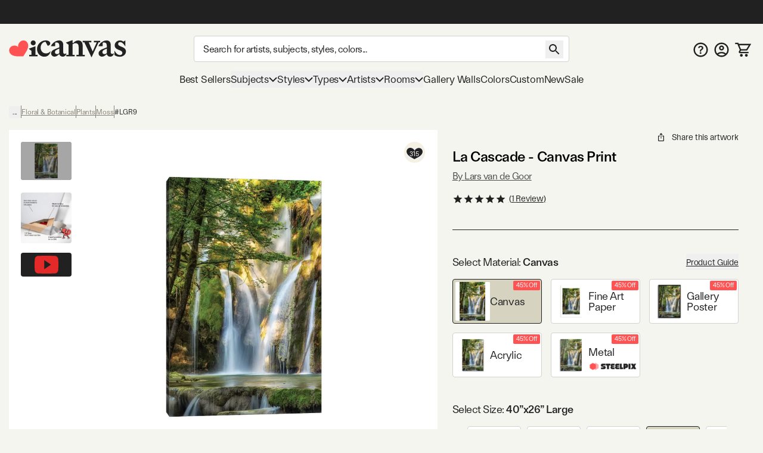

--- FILE ---
content_type: text/html; charset=utf-8
request_url: https://www.youtube-nocookie.com/embed/DTBSGjw6tgA
body_size: 46911
content:
<!DOCTYPE html><html lang="en" dir="ltr" data-cast-api-enabled="true"><head><meta name="viewport" content="width=device-width, initial-scale=1"><script nonce="M8iQrH0GyPZvWPLSYCiRUA">if ('undefined' == typeof Symbol || 'undefined' == typeof Symbol.iterator) {delete Array.prototype.entries;}</script><style name="www-roboto" nonce="yggk4FSPS7S35phYl4fsqQ">@font-face{font-family:'Roboto';font-style:normal;font-weight:400;font-stretch:100%;src:url(//fonts.gstatic.com/s/roboto/v48/KFO7CnqEu92Fr1ME7kSn66aGLdTylUAMa3GUBHMdazTgWw.woff2)format('woff2');unicode-range:U+0460-052F,U+1C80-1C8A,U+20B4,U+2DE0-2DFF,U+A640-A69F,U+FE2E-FE2F;}@font-face{font-family:'Roboto';font-style:normal;font-weight:400;font-stretch:100%;src:url(//fonts.gstatic.com/s/roboto/v48/KFO7CnqEu92Fr1ME7kSn66aGLdTylUAMa3iUBHMdazTgWw.woff2)format('woff2');unicode-range:U+0301,U+0400-045F,U+0490-0491,U+04B0-04B1,U+2116;}@font-face{font-family:'Roboto';font-style:normal;font-weight:400;font-stretch:100%;src:url(//fonts.gstatic.com/s/roboto/v48/KFO7CnqEu92Fr1ME7kSn66aGLdTylUAMa3CUBHMdazTgWw.woff2)format('woff2');unicode-range:U+1F00-1FFF;}@font-face{font-family:'Roboto';font-style:normal;font-weight:400;font-stretch:100%;src:url(//fonts.gstatic.com/s/roboto/v48/KFO7CnqEu92Fr1ME7kSn66aGLdTylUAMa3-UBHMdazTgWw.woff2)format('woff2');unicode-range:U+0370-0377,U+037A-037F,U+0384-038A,U+038C,U+038E-03A1,U+03A3-03FF;}@font-face{font-family:'Roboto';font-style:normal;font-weight:400;font-stretch:100%;src:url(//fonts.gstatic.com/s/roboto/v48/KFO7CnqEu92Fr1ME7kSn66aGLdTylUAMawCUBHMdazTgWw.woff2)format('woff2');unicode-range:U+0302-0303,U+0305,U+0307-0308,U+0310,U+0312,U+0315,U+031A,U+0326-0327,U+032C,U+032F-0330,U+0332-0333,U+0338,U+033A,U+0346,U+034D,U+0391-03A1,U+03A3-03A9,U+03B1-03C9,U+03D1,U+03D5-03D6,U+03F0-03F1,U+03F4-03F5,U+2016-2017,U+2034-2038,U+203C,U+2040,U+2043,U+2047,U+2050,U+2057,U+205F,U+2070-2071,U+2074-208E,U+2090-209C,U+20D0-20DC,U+20E1,U+20E5-20EF,U+2100-2112,U+2114-2115,U+2117-2121,U+2123-214F,U+2190,U+2192,U+2194-21AE,U+21B0-21E5,U+21F1-21F2,U+21F4-2211,U+2213-2214,U+2216-22FF,U+2308-230B,U+2310,U+2319,U+231C-2321,U+2336-237A,U+237C,U+2395,U+239B-23B7,U+23D0,U+23DC-23E1,U+2474-2475,U+25AF,U+25B3,U+25B7,U+25BD,U+25C1,U+25CA,U+25CC,U+25FB,U+266D-266F,U+27C0-27FF,U+2900-2AFF,U+2B0E-2B11,U+2B30-2B4C,U+2BFE,U+3030,U+FF5B,U+FF5D,U+1D400-1D7FF,U+1EE00-1EEFF;}@font-face{font-family:'Roboto';font-style:normal;font-weight:400;font-stretch:100%;src:url(//fonts.gstatic.com/s/roboto/v48/KFO7CnqEu92Fr1ME7kSn66aGLdTylUAMaxKUBHMdazTgWw.woff2)format('woff2');unicode-range:U+0001-000C,U+000E-001F,U+007F-009F,U+20DD-20E0,U+20E2-20E4,U+2150-218F,U+2190,U+2192,U+2194-2199,U+21AF,U+21E6-21F0,U+21F3,U+2218-2219,U+2299,U+22C4-22C6,U+2300-243F,U+2440-244A,U+2460-24FF,U+25A0-27BF,U+2800-28FF,U+2921-2922,U+2981,U+29BF,U+29EB,U+2B00-2BFF,U+4DC0-4DFF,U+FFF9-FFFB,U+10140-1018E,U+10190-1019C,U+101A0,U+101D0-101FD,U+102E0-102FB,U+10E60-10E7E,U+1D2C0-1D2D3,U+1D2E0-1D37F,U+1F000-1F0FF,U+1F100-1F1AD,U+1F1E6-1F1FF,U+1F30D-1F30F,U+1F315,U+1F31C,U+1F31E,U+1F320-1F32C,U+1F336,U+1F378,U+1F37D,U+1F382,U+1F393-1F39F,U+1F3A7-1F3A8,U+1F3AC-1F3AF,U+1F3C2,U+1F3C4-1F3C6,U+1F3CA-1F3CE,U+1F3D4-1F3E0,U+1F3ED,U+1F3F1-1F3F3,U+1F3F5-1F3F7,U+1F408,U+1F415,U+1F41F,U+1F426,U+1F43F,U+1F441-1F442,U+1F444,U+1F446-1F449,U+1F44C-1F44E,U+1F453,U+1F46A,U+1F47D,U+1F4A3,U+1F4B0,U+1F4B3,U+1F4B9,U+1F4BB,U+1F4BF,U+1F4C8-1F4CB,U+1F4D6,U+1F4DA,U+1F4DF,U+1F4E3-1F4E6,U+1F4EA-1F4ED,U+1F4F7,U+1F4F9-1F4FB,U+1F4FD-1F4FE,U+1F503,U+1F507-1F50B,U+1F50D,U+1F512-1F513,U+1F53E-1F54A,U+1F54F-1F5FA,U+1F610,U+1F650-1F67F,U+1F687,U+1F68D,U+1F691,U+1F694,U+1F698,U+1F6AD,U+1F6B2,U+1F6B9-1F6BA,U+1F6BC,U+1F6C6-1F6CF,U+1F6D3-1F6D7,U+1F6E0-1F6EA,U+1F6F0-1F6F3,U+1F6F7-1F6FC,U+1F700-1F7FF,U+1F800-1F80B,U+1F810-1F847,U+1F850-1F859,U+1F860-1F887,U+1F890-1F8AD,U+1F8B0-1F8BB,U+1F8C0-1F8C1,U+1F900-1F90B,U+1F93B,U+1F946,U+1F984,U+1F996,U+1F9E9,U+1FA00-1FA6F,U+1FA70-1FA7C,U+1FA80-1FA89,U+1FA8F-1FAC6,U+1FACE-1FADC,U+1FADF-1FAE9,U+1FAF0-1FAF8,U+1FB00-1FBFF;}@font-face{font-family:'Roboto';font-style:normal;font-weight:400;font-stretch:100%;src:url(//fonts.gstatic.com/s/roboto/v48/KFO7CnqEu92Fr1ME7kSn66aGLdTylUAMa3OUBHMdazTgWw.woff2)format('woff2');unicode-range:U+0102-0103,U+0110-0111,U+0128-0129,U+0168-0169,U+01A0-01A1,U+01AF-01B0,U+0300-0301,U+0303-0304,U+0308-0309,U+0323,U+0329,U+1EA0-1EF9,U+20AB;}@font-face{font-family:'Roboto';font-style:normal;font-weight:400;font-stretch:100%;src:url(//fonts.gstatic.com/s/roboto/v48/KFO7CnqEu92Fr1ME7kSn66aGLdTylUAMa3KUBHMdazTgWw.woff2)format('woff2');unicode-range:U+0100-02BA,U+02BD-02C5,U+02C7-02CC,U+02CE-02D7,U+02DD-02FF,U+0304,U+0308,U+0329,U+1D00-1DBF,U+1E00-1E9F,U+1EF2-1EFF,U+2020,U+20A0-20AB,U+20AD-20C0,U+2113,U+2C60-2C7F,U+A720-A7FF;}@font-face{font-family:'Roboto';font-style:normal;font-weight:400;font-stretch:100%;src:url(//fonts.gstatic.com/s/roboto/v48/KFO7CnqEu92Fr1ME7kSn66aGLdTylUAMa3yUBHMdazQ.woff2)format('woff2');unicode-range:U+0000-00FF,U+0131,U+0152-0153,U+02BB-02BC,U+02C6,U+02DA,U+02DC,U+0304,U+0308,U+0329,U+2000-206F,U+20AC,U+2122,U+2191,U+2193,U+2212,U+2215,U+FEFF,U+FFFD;}@font-face{font-family:'Roboto';font-style:normal;font-weight:500;font-stretch:100%;src:url(//fonts.gstatic.com/s/roboto/v48/KFO7CnqEu92Fr1ME7kSn66aGLdTylUAMa3GUBHMdazTgWw.woff2)format('woff2');unicode-range:U+0460-052F,U+1C80-1C8A,U+20B4,U+2DE0-2DFF,U+A640-A69F,U+FE2E-FE2F;}@font-face{font-family:'Roboto';font-style:normal;font-weight:500;font-stretch:100%;src:url(//fonts.gstatic.com/s/roboto/v48/KFO7CnqEu92Fr1ME7kSn66aGLdTylUAMa3iUBHMdazTgWw.woff2)format('woff2');unicode-range:U+0301,U+0400-045F,U+0490-0491,U+04B0-04B1,U+2116;}@font-face{font-family:'Roboto';font-style:normal;font-weight:500;font-stretch:100%;src:url(//fonts.gstatic.com/s/roboto/v48/KFO7CnqEu92Fr1ME7kSn66aGLdTylUAMa3CUBHMdazTgWw.woff2)format('woff2');unicode-range:U+1F00-1FFF;}@font-face{font-family:'Roboto';font-style:normal;font-weight:500;font-stretch:100%;src:url(//fonts.gstatic.com/s/roboto/v48/KFO7CnqEu92Fr1ME7kSn66aGLdTylUAMa3-UBHMdazTgWw.woff2)format('woff2');unicode-range:U+0370-0377,U+037A-037F,U+0384-038A,U+038C,U+038E-03A1,U+03A3-03FF;}@font-face{font-family:'Roboto';font-style:normal;font-weight:500;font-stretch:100%;src:url(//fonts.gstatic.com/s/roboto/v48/KFO7CnqEu92Fr1ME7kSn66aGLdTylUAMawCUBHMdazTgWw.woff2)format('woff2');unicode-range:U+0302-0303,U+0305,U+0307-0308,U+0310,U+0312,U+0315,U+031A,U+0326-0327,U+032C,U+032F-0330,U+0332-0333,U+0338,U+033A,U+0346,U+034D,U+0391-03A1,U+03A3-03A9,U+03B1-03C9,U+03D1,U+03D5-03D6,U+03F0-03F1,U+03F4-03F5,U+2016-2017,U+2034-2038,U+203C,U+2040,U+2043,U+2047,U+2050,U+2057,U+205F,U+2070-2071,U+2074-208E,U+2090-209C,U+20D0-20DC,U+20E1,U+20E5-20EF,U+2100-2112,U+2114-2115,U+2117-2121,U+2123-214F,U+2190,U+2192,U+2194-21AE,U+21B0-21E5,U+21F1-21F2,U+21F4-2211,U+2213-2214,U+2216-22FF,U+2308-230B,U+2310,U+2319,U+231C-2321,U+2336-237A,U+237C,U+2395,U+239B-23B7,U+23D0,U+23DC-23E1,U+2474-2475,U+25AF,U+25B3,U+25B7,U+25BD,U+25C1,U+25CA,U+25CC,U+25FB,U+266D-266F,U+27C0-27FF,U+2900-2AFF,U+2B0E-2B11,U+2B30-2B4C,U+2BFE,U+3030,U+FF5B,U+FF5D,U+1D400-1D7FF,U+1EE00-1EEFF;}@font-face{font-family:'Roboto';font-style:normal;font-weight:500;font-stretch:100%;src:url(//fonts.gstatic.com/s/roboto/v48/KFO7CnqEu92Fr1ME7kSn66aGLdTylUAMaxKUBHMdazTgWw.woff2)format('woff2');unicode-range:U+0001-000C,U+000E-001F,U+007F-009F,U+20DD-20E0,U+20E2-20E4,U+2150-218F,U+2190,U+2192,U+2194-2199,U+21AF,U+21E6-21F0,U+21F3,U+2218-2219,U+2299,U+22C4-22C6,U+2300-243F,U+2440-244A,U+2460-24FF,U+25A0-27BF,U+2800-28FF,U+2921-2922,U+2981,U+29BF,U+29EB,U+2B00-2BFF,U+4DC0-4DFF,U+FFF9-FFFB,U+10140-1018E,U+10190-1019C,U+101A0,U+101D0-101FD,U+102E0-102FB,U+10E60-10E7E,U+1D2C0-1D2D3,U+1D2E0-1D37F,U+1F000-1F0FF,U+1F100-1F1AD,U+1F1E6-1F1FF,U+1F30D-1F30F,U+1F315,U+1F31C,U+1F31E,U+1F320-1F32C,U+1F336,U+1F378,U+1F37D,U+1F382,U+1F393-1F39F,U+1F3A7-1F3A8,U+1F3AC-1F3AF,U+1F3C2,U+1F3C4-1F3C6,U+1F3CA-1F3CE,U+1F3D4-1F3E0,U+1F3ED,U+1F3F1-1F3F3,U+1F3F5-1F3F7,U+1F408,U+1F415,U+1F41F,U+1F426,U+1F43F,U+1F441-1F442,U+1F444,U+1F446-1F449,U+1F44C-1F44E,U+1F453,U+1F46A,U+1F47D,U+1F4A3,U+1F4B0,U+1F4B3,U+1F4B9,U+1F4BB,U+1F4BF,U+1F4C8-1F4CB,U+1F4D6,U+1F4DA,U+1F4DF,U+1F4E3-1F4E6,U+1F4EA-1F4ED,U+1F4F7,U+1F4F9-1F4FB,U+1F4FD-1F4FE,U+1F503,U+1F507-1F50B,U+1F50D,U+1F512-1F513,U+1F53E-1F54A,U+1F54F-1F5FA,U+1F610,U+1F650-1F67F,U+1F687,U+1F68D,U+1F691,U+1F694,U+1F698,U+1F6AD,U+1F6B2,U+1F6B9-1F6BA,U+1F6BC,U+1F6C6-1F6CF,U+1F6D3-1F6D7,U+1F6E0-1F6EA,U+1F6F0-1F6F3,U+1F6F7-1F6FC,U+1F700-1F7FF,U+1F800-1F80B,U+1F810-1F847,U+1F850-1F859,U+1F860-1F887,U+1F890-1F8AD,U+1F8B0-1F8BB,U+1F8C0-1F8C1,U+1F900-1F90B,U+1F93B,U+1F946,U+1F984,U+1F996,U+1F9E9,U+1FA00-1FA6F,U+1FA70-1FA7C,U+1FA80-1FA89,U+1FA8F-1FAC6,U+1FACE-1FADC,U+1FADF-1FAE9,U+1FAF0-1FAF8,U+1FB00-1FBFF;}@font-face{font-family:'Roboto';font-style:normal;font-weight:500;font-stretch:100%;src:url(//fonts.gstatic.com/s/roboto/v48/KFO7CnqEu92Fr1ME7kSn66aGLdTylUAMa3OUBHMdazTgWw.woff2)format('woff2');unicode-range:U+0102-0103,U+0110-0111,U+0128-0129,U+0168-0169,U+01A0-01A1,U+01AF-01B0,U+0300-0301,U+0303-0304,U+0308-0309,U+0323,U+0329,U+1EA0-1EF9,U+20AB;}@font-face{font-family:'Roboto';font-style:normal;font-weight:500;font-stretch:100%;src:url(//fonts.gstatic.com/s/roboto/v48/KFO7CnqEu92Fr1ME7kSn66aGLdTylUAMa3KUBHMdazTgWw.woff2)format('woff2');unicode-range:U+0100-02BA,U+02BD-02C5,U+02C7-02CC,U+02CE-02D7,U+02DD-02FF,U+0304,U+0308,U+0329,U+1D00-1DBF,U+1E00-1E9F,U+1EF2-1EFF,U+2020,U+20A0-20AB,U+20AD-20C0,U+2113,U+2C60-2C7F,U+A720-A7FF;}@font-face{font-family:'Roboto';font-style:normal;font-weight:500;font-stretch:100%;src:url(//fonts.gstatic.com/s/roboto/v48/KFO7CnqEu92Fr1ME7kSn66aGLdTylUAMa3yUBHMdazQ.woff2)format('woff2');unicode-range:U+0000-00FF,U+0131,U+0152-0153,U+02BB-02BC,U+02C6,U+02DA,U+02DC,U+0304,U+0308,U+0329,U+2000-206F,U+20AC,U+2122,U+2191,U+2193,U+2212,U+2215,U+FEFF,U+FFFD;}</style><script name="www-roboto" nonce="M8iQrH0GyPZvWPLSYCiRUA">if (document.fonts && document.fonts.load) {document.fonts.load("400 10pt Roboto", "E"); document.fonts.load("500 10pt Roboto", "E");}</script><link rel="stylesheet" href="/s/player/b95b0e7a/www-player.css" name="www-player" nonce="yggk4FSPS7S35phYl4fsqQ"><style nonce="yggk4FSPS7S35phYl4fsqQ">html {overflow: hidden;}body {font: 12px Roboto, Arial, sans-serif; background-color: #000; color: #fff; height: 100%; width: 100%; overflow: hidden; position: absolute; margin: 0; padding: 0;}#player {width: 100%; height: 100%;}h1 {text-align: center; color: #fff;}h3 {margin-top: 6px; margin-bottom: 3px;}.player-unavailable {position: absolute; top: 0; left: 0; right: 0; bottom: 0; padding: 25px; font-size: 13px; background: url(/img/meh7.png) 50% 65% no-repeat;}.player-unavailable .message {text-align: left; margin: 0 -5px 15px; padding: 0 5px 14px; border-bottom: 1px solid #888; font-size: 19px; font-weight: normal;}.player-unavailable a {color: #167ac6; text-decoration: none;}</style><script nonce="M8iQrH0GyPZvWPLSYCiRUA">var ytcsi={gt:function(n){n=(n||"")+"data_";return ytcsi[n]||(ytcsi[n]={tick:{},info:{},gel:{preLoggedGelInfos:[]}})},now:window.performance&&window.performance.timing&&window.performance.now&&window.performance.timing.navigationStart?function(){return window.performance.timing.navigationStart+window.performance.now()}:function(){return(new Date).getTime()},tick:function(l,t,n){var ticks=ytcsi.gt(n).tick;var v=t||ytcsi.now();if(ticks[l]){ticks["_"+l]=ticks["_"+l]||[ticks[l]];ticks["_"+l].push(v)}ticks[l]=
v},info:function(k,v,n){ytcsi.gt(n).info[k]=v},infoGel:function(p,n){ytcsi.gt(n).gel.preLoggedGelInfos.push(p)},setStart:function(t,n){ytcsi.tick("_start",t,n)}};
(function(w,d){function isGecko(){if(!w.navigator)return false;try{if(w.navigator.userAgentData&&w.navigator.userAgentData.brands&&w.navigator.userAgentData.brands.length){var brands=w.navigator.userAgentData.brands;var i=0;for(;i<brands.length;i++)if(brands[i]&&brands[i].brand==="Firefox")return true;return false}}catch(e){setTimeout(function(){throw e;})}if(!w.navigator.userAgent)return false;var ua=w.navigator.userAgent;return ua.indexOf("Gecko")>0&&ua.toLowerCase().indexOf("webkit")<0&&ua.indexOf("Edge")<
0&&ua.indexOf("Trident")<0&&ua.indexOf("MSIE")<0}ytcsi.setStart(w.performance?w.performance.timing.responseStart:null);var isPrerender=(d.visibilityState||d.webkitVisibilityState)=="prerender";var vName=!d.visibilityState&&d.webkitVisibilityState?"webkitvisibilitychange":"visibilitychange";if(isPrerender){var startTick=function(){ytcsi.setStart();d.removeEventListener(vName,startTick)};d.addEventListener(vName,startTick,false)}if(d.addEventListener)d.addEventListener(vName,function(){ytcsi.tick("vc")},
false);if(isGecko()){var isHidden=(d.visibilityState||d.webkitVisibilityState)=="hidden";if(isHidden)ytcsi.tick("vc")}var slt=function(el,t){setTimeout(function(){var n=ytcsi.now();el.loadTime=n;if(el.slt)el.slt()},t)};w.__ytRIL=function(el){if(!el.getAttribute("data-thumb"))if(w.requestAnimationFrame)w.requestAnimationFrame(function(){slt(el,0)});else slt(el,16)}})(window,document);
</script><script nonce="M8iQrH0GyPZvWPLSYCiRUA">var ytcfg={d:function(){return window.yt&&yt.config_||ytcfg.data_||(ytcfg.data_={})},get:function(k,o){return k in ytcfg.d()?ytcfg.d()[k]:o},set:function(){var a=arguments;if(a.length>1)ytcfg.d()[a[0]]=a[1];else{var k;for(k in a[0])ytcfg.d()[k]=a[0][k]}}};
ytcfg.set({"CLIENT_CANARY_STATE":"none","DEVICE":"cbr\u003dChrome\u0026cbrand\u003dapple\u0026cbrver\u003d131.0.0.0\u0026ceng\u003dWebKit\u0026cengver\u003d537.36\u0026cos\u003dMacintosh\u0026cosver\u003d10_15_7\u0026cplatform\u003dDESKTOP","EVENT_ID":"slJwaa6nPMfvlssPh4rsuQ0","EXPERIMENT_FLAGS":{"ab_det_apb_b":true,"ab_det_apm":true,"ab_det_el_h":true,"ab_det_em_inj":true,"ab_l_sig_st":true,"ab_l_sig_st_e":true,"action_companion_center_align_description":true,"allow_skip_networkless":true,"always_send_and_write":true,"att_web_record_metrics":true,"attmusi":true,"c3_enable_button_impression_logging":true,"c3_watch_page_component":true,"cancel_pending_navs":true,"clean_up_manual_attribution_header":true,"config_age_report_killswitch":true,"cow_optimize_idom_compat":true,"csi_config_handling_infra":true,"csi_on_gel":true,"delhi_mweb_colorful_sd":true,"delhi_mweb_colorful_sd_v2":true,"deprecate_csi_has_info":true,"deprecate_pair_servlet_enabled":true,"desktop_sparkles_light_cta_button":true,"disable_cached_masthead_data":true,"disable_child_node_auto_formatted_strings":true,"disable_enf_isd":true,"disable_log_to_visitor_layer":true,"disable_pacf_logging_for_memory_limited_tv":true,"embeds_enable_eid_enforcement_for_youtube":true,"embeds_enable_info_panel_dismissal":true,"embeds_enable_pfp_always_unbranded":true,"embeds_muted_autoplay_sound_fix":true,"embeds_serve_es6_client":true,"embeds_web_nwl_disable_nocookie":true,"embeds_web_updated_shorts_definition_fix":true,"enable_active_view_display_ad_renderer_web_home":true,"enable_ad_disclosure_banner_a11y_fix":true,"enable_chips_shelf_view_model_fully_reactive":true,"enable_client_creator_goal_ticker_bar_revamp":true,"enable_client_only_wiz_direct_reactions":true,"enable_client_sli_logging":true,"enable_client_streamz_web":true,"enable_client_ve_spec":true,"enable_cloud_save_error_popup_after_retry":true,"enable_dai_sdf_h5_preroll":true,"enable_datasync_id_header_in_web_vss_pings":true,"enable_default_mono_cta_migration_web_client":true,"enable_docked_chat_messages":true,"enable_drop_shadow_experiment":true,"enable_entity_store_from_dependency_injection":true,"enable_inline_muted_playback_on_web_search":true,"enable_inline_muted_playback_on_web_search_for_vdc":true,"enable_inline_muted_playback_on_web_search_for_vdcb":true,"enable_is_mini_app_page_active_bugfix":true,"enable_logging_first_user_action_after_game_ready":true,"enable_ltc_param_fetch_from_innertube":true,"enable_masthead_mweb_padding_fix":true,"enable_menu_renderer_button_in_mweb_hclr":true,"enable_mini_app_command_handler_mweb_fix":true,"enable_mini_app_iframe_loaded_logging":true,"enable_mini_guide_downloads_item":true,"enable_mixed_direction_formatted_strings":true,"enable_mweb_livestream_ui_update":true,"enable_mweb_new_caption_language_picker":true,"enable_names_handles_account_switcher":true,"enable_network_request_logging_on_game_events":true,"enable_new_paid_product_placement":true,"enable_obtaining_ppn_query_param":true,"enable_open_in_new_tab_icon_for_short_dr_for_desktop_search":true,"enable_open_yt_content":true,"enable_origin_query_parameter_bugfix":true,"enable_pause_ads_on_ytv_html5":true,"enable_payments_purchase_manager":true,"enable_pdp_icon_prefetch":true,"enable_pl_r_si_fa":true,"enable_place_pivot_url":true,"enable_playable_a11y_label_with_badge_text":true,"enable_pv_screen_modern_text":true,"enable_removing_navbar_title_on_hashtag_page_mweb":true,"enable_resetting_scroll_position_on_flow_change":true,"enable_rta_manager":true,"enable_sdf_companion_h5":true,"enable_sdf_dai_h5_midroll":true,"enable_sdf_h5_endemic_mid_post_roll":true,"enable_sdf_on_h5_unplugged_vod_midroll":true,"enable_sdf_shorts_player_bytes_h5":true,"enable_sdk_performance_network_logging":true,"enable_sending_unwrapped_game_audio_as_serialized_metadata":true,"enable_sfv_effect_pivot_url":true,"enable_shorts_new_carousel":true,"enable_skip_ad_guidance_prompt":true,"enable_skippable_ads_for_unplugged_ad_pod":true,"enable_smearing_expansion_dai":true,"enable_third_party_info":true,"enable_time_out_messages":true,"enable_timeline_view_modern_transcript_fe":true,"enable_video_display_compact_button_group_for_desktop_search":true,"enable_watch_next_pause_autoplay_lact":true,"enable_web_home_top_landscape_image_layout_level_click":true,"enable_web_tiered_gel":true,"enable_window_constrained_buy_flow_dialog":true,"enable_wiz_queue_effect_and_on_init_initial_runs":true,"enable_ypc_spinners":true,"enable_yt_ata_iframe_authuser":true,"export_networkless_options":true,"export_player_version_to_ytconfig":true,"fill_single_video_with_notify_to_lasr":true,"fix_ad_miniplayer_controls_rendering":true,"fix_ads_tracking_for_swf_config_deprecation_mweb":true,"h5_companion_enable_adcpn_macro_substitution_for_click_pings":true,"h5_inplayer_enable_adcpn_macro_substitution_for_click_pings":true,"h5_reset_cache_and_filter_before_update_masthead":true,"hide_channel_creation_title_for_mweb":true,"high_ccv_client_side_caching_h5":true,"html5_force_debug_data_for_client_tmp_logs":true,"html5_log_trigger_events_with_debug_data":true,"html5_ssdai_enable_media_end_cue_range":true,"il_attach_cache_limit":true,"il_use_view_model_logging_context":true,"is_browser_support_for_webcam_streaming":true,"json_condensed_response":true,"kev_adb_pg":true,"kevlar_enable_download_to_mobile":true,"kevlar_gel_error_routing":true,"kevlar_watch_cinematics":true,"live_chat_enable_controller_extraction":true,"live_chat_enable_rta_manager":true,"live_chat_increased_min_height":true,"log_click_with_layer_from_element_in_command_handler":true,"log_errors_through_nwl_on_retry":true,"mdx_enable_privacy_disclosure_ui":true,"mdx_load_cast_api_bootstrap_script":true,"medium_progress_bar_modification":true,"migrate_remaining_web_ad_badges_to_innertube":true,"mobile_account_menu_refresh":true,"mweb_a11y_enable_player_controls_invisible_toggle":true,"mweb_account_linking_noapp":true,"mweb_after_render_to_scheduler":true,"mweb_allow_modern_search_suggest_behavior":true,"mweb_animated_actions":true,"mweb_app_upsell_button_direct_to_app":true,"mweb_big_progress_bar":true,"mweb_c3_disable_carve_out":true,"mweb_c3_disable_carve_out_keep_external_links":true,"mweb_c3_enable_adaptive_signals":true,"mweb_c3_endscreen":true,"mweb_c3_endscreen_v2":true,"mweb_c3_library_page_enable_recent_shelf":true,"mweb_c3_remove_web_navigation_endpoint_data":true,"mweb_c3_use_canonical_from_player_response":true,"mweb_cinematic_watch":true,"mweb_command_handler":true,"mweb_delay_watch_initial_data":true,"mweb_disable_searchbar_scroll":true,"mweb_enable_fine_scrubbing_for_recs":true,"mweb_enable_keto_batch_player_fullscreen":true,"mweb_enable_keto_batch_player_progress_bar":true,"mweb_enable_keto_batch_player_tooltips":true,"mweb_enable_lockup_view_model_for_ucp":true,"mweb_enable_more_drawer":true,"mweb_enable_optional_fullscreen_landscape_locking":true,"mweb_enable_overlay_touch_manager":true,"mweb_enable_premium_carve_out_fix":true,"mweb_enable_refresh_detection":true,"mweb_enable_search_imp":true,"mweb_enable_sequence_signal":true,"mweb_enable_shorts_pivot_button":true,"mweb_enable_shorts_video_preload":true,"mweb_enable_skippables_on_jio_phone":true,"mweb_enable_storyboards":true,"mweb_enable_two_line_title_on_shorts":true,"mweb_enable_varispeed_controller":true,"mweb_enable_warm_channel_requests":true,"mweb_enable_watch_feed_infinite_scroll":true,"mweb_enable_wrapped_unplugged_pause_membership_dialog_renderer":true,"mweb_filter_video_format_in_webfe":true,"mweb_fix_livestream_seeking":true,"mweb_fix_monitor_visibility_after_render":true,"mweb_fix_section_list_continuation_item_renderers":true,"mweb_force_ios_fallback_to_native_control":true,"mweb_fp_auto_fullscreen":true,"mweb_fullscreen_controls":true,"mweb_fullscreen_controls_action_buttons":true,"mweb_fullscreen_watch_system":true,"mweb_home_reactive_shorts":true,"mweb_innertube_search_command":true,"mweb_kaios_enable_autoplay_switch_view_model":true,"mweb_lang_in_html":true,"mweb_like_button_synced_with_entities":true,"mweb_logo_use_home_page_ve":true,"mweb_module_decoration":true,"mweb_native_control_in_faux_fullscreen_shared":true,"mweb_panel_container_inert":true,"mweb_player_control_on_hover":true,"mweb_player_delhi_dtts":true,"mweb_player_settings_use_bottom_sheet":true,"mweb_player_show_previous_next_buttons_in_playlist":true,"mweb_player_skip_no_op_state_changes":true,"mweb_player_user_select_none":true,"mweb_playlist_engagement_panel":true,"mweb_progress_bar_seek_on_mouse_click":true,"mweb_pull_2_full":true,"mweb_pull_2_full_enable_touch_handlers":true,"mweb_schedule_warm_watch_response":true,"mweb_searchbox_legacy_navigation":true,"mweb_see_fewer_shorts":true,"mweb_sheets_ui_refresh":true,"mweb_shorts_comments_panel_id_change":true,"mweb_shorts_early_continuation":true,"mweb_show_ios_smart_banner":true,"mweb_use_server_url_on_startup":true,"mweb_watch_captions_enable_auto_translate":true,"mweb_watch_captions_set_default_size":true,"mweb_watch_stop_scheduler_on_player_response":true,"mweb_watchfeed_big_thumbnails":true,"mweb_yt_searchbox":true,"networkless_logging":true,"no_client_ve_attach_unless_shown":true,"nwl_send_from_memory_when_online":true,"pageid_as_header_web":true,"playback_settings_use_switch_menu":true,"player_controls_autonav_fix":true,"player_controls_skip_double_signal_update":true,"polymer_bad_build_labels":true,"polymer_verifiy_app_state":true,"qoe_send_and_write":true,"remove_chevron_from_ad_disclosure_banner_h5":true,"remove_masthead_channel_banner_on_refresh":true,"remove_slot_id_exited_trigger_for_dai_in_player_slot_expire":true,"replace_client_url_parsing_with_server_signal":true,"service_worker_enabled":true,"service_worker_push_enabled":true,"service_worker_push_home_page_prompt":true,"service_worker_push_watch_page_prompt":true,"shell_load_gcf":true,"shorten_initial_gel_batch_timeout":true,"should_use_yt_voice_endpoint_in_kaios":true,"skip_invalid_ytcsi_ticks":true,"skip_setting_info_in_csi_data_object":true,"smarter_ve_dedupping":true,"speedmaster_no_seek":true,"start_client_gcf_mweb":true,"stop_handling_click_for_non_rendering_overlay_layout":true,"suppress_error_204_logging":true,"synced_panel_scrolling_controller":true,"use_event_time_ms_header":true,"use_fifo_for_networkless":true,"use_player_abuse_bg_library":true,"use_request_time_ms_header":true,"use_session_based_sampling":true,"use_thumbnail_overlay_time_status_renderer_for_live_badge":true,"use_ts_visibilitylogger":true,"vss_final_ping_send_and_write":true,"vss_playback_use_send_and_write":true,"web_ad_metadata_clickable":true,"web_adaptive_repeat_ase":true,"web_always_load_chat_support":true,"web_animated_like":true,"web_api_url":true,"web_autonav_allow_off_by_default":true,"web_button_vm_refactor_disabled":true,"web_c3_log_app_init_finish":true,"web_csi_action_sampling_enabled":true,"web_dedupe_ve_grafting":true,"web_disable_backdrop_filter":true,"web_enable_ab_rsp_cl":true,"web_enable_course_icon_update":true,"web_enable_error_204":true,"web_enable_horizontal_video_attributes_section":true,"web_fix_segmented_like_dislike_undefined":true,"web_gcf_hashes_innertube":true,"web_gel_timeout_cap":true,"web_metadata_carousel_elref_bugfix":true,"web_parent_target_for_sheets":true,"web_persist_server_autonav_state_on_client":true,"web_playback_associated_log_ctt":true,"web_playback_associated_ve":true,"web_prefetch_preload_video":true,"web_progress_bar_draggable":true,"web_resizable_advertiser_banner_on_masthead_safari_fix":true,"web_scheduler_auto_init":true,"web_shorts_just_watched_on_channel_and_pivot_study":true,"web_shorts_just_watched_overlay":true,"web_shorts_pivot_button_view_model_reactive":true,"web_shorts_wn_shelf_header_tuning":true,"web_update_panel_visibility_logging_fix":true,"web_video_attribute_view_model_a11y_fix":true,"web_watch_controls_state_signals":true,"web_wiz_attributed_string":true,"web_yt_config_context":true,"webfe_mweb_watch_microdata":true,"webfe_watch_shorts_canonical_url_fix":true,"webpo_exit_on_net_err":true,"wiz_diff_overwritable":true,"wiz_memoize_stamper_items":true,"woffle_used_state_report":true,"wpo_gel_strz":true,"ytcp_paper_tooltip_use_scoped_owner_root":true,"ytidb_clear_embedded_player":true,"H5_async_logging_delay_ms":30000.0,"attention_logging_scroll_throttle":500.0,"autoplay_pause_by_lact_sampling_fraction":0.0,"cinematic_watch_effect_opacity":0.4,"log_window_onerror_fraction":0.1,"speedmaster_playback_rate":2.0,"tv_pacf_logging_sample_rate":0.01,"web_attention_logging_scroll_throttle":500.0,"web_load_prediction_threshold":0.1,"web_navigation_prediction_threshold":0.1,"web_pbj_log_warning_rate":0.0,"web_system_health_fraction":0.01,"ytidb_transaction_ended_event_rate_limit":0.02,"active_time_update_interval_ms":10000,"att_init_delay":500,"autoplay_pause_by_lact_sec":0,"botguard_async_snapshot_timeout_ms":3000,"check_navigator_accuracy_timeout_ms":0,"cinematic_watch_css_filter_blur_strength":40,"cinematic_watch_fade_out_duration":500,"close_webview_delay_ms":100,"cloud_save_game_data_rate_limit_ms":3000,"compression_disable_point":10,"custom_active_view_tos_timeout_ms":3600000,"embeds_widget_poll_interval_ms":0,"gel_min_batch_size":3,"gel_queue_timeout_max_ms":60000,"get_async_timeout_ms":60000,"hide_cta_for_home_web_video_ads_animate_in_time":2,"html5_byterate_soft_cap":0,"initial_gel_batch_timeout":2000,"max_body_size_to_compress":500000,"max_prefetch_window_sec_for_livestream_optimization":10,"min_prefetch_offset_sec_for_livestream_optimization":20,"mini_app_container_iframe_src_update_delay_ms":0,"multiple_preview_news_duration_time":11000,"mweb_c3_toast_duration_ms":5000,"mweb_deep_link_fallback_timeout_ms":10000,"mweb_delay_response_received_actions":100,"mweb_fp_dpad_rate_limit_ms":0,"mweb_fp_dpad_watch_title_clamp_lines":0,"mweb_history_manager_cache_size":100,"mweb_ios_fullscreen_playback_transition_delay_ms":500,"mweb_ios_fullscreen_system_pause_epilson_ms":0,"mweb_override_response_store_expiration_ms":0,"mweb_shorts_early_continuation_trigger_threshold":4,"mweb_w2w_max_age_seconds":0,"mweb_watch_captions_default_size":2,"neon_dark_launch_gradient_count":0,"network_polling_interval":30000,"play_click_interval_ms":30000,"play_ping_interval_ms":10000,"prefetch_comments_ms_after_video":0,"send_config_hash_timer":0,"service_worker_push_logged_out_prompt_watches":-1,"service_worker_push_prompt_cap":-1,"service_worker_push_prompt_delay_microseconds":3888000000000,"show_mini_app_ad_frequency_cap_ms":300000,"slow_compressions_before_abandon_count":4,"speedmaster_cancellation_movement_dp":10,"speedmaster_touch_activation_ms":500,"web_attention_logging_throttle":500,"web_foreground_heartbeat_interval_ms":28000,"web_gel_debounce_ms":10000,"web_logging_max_batch":100,"web_max_tracing_events":50,"web_tracing_session_replay":0,"wil_icon_max_concurrent_fetches":9999,"ytidb_remake_db_retries":3,"ytidb_reopen_db_retries":3,"WebClientReleaseProcessCritical__youtube_embeds_client_version_override":"","WebClientReleaseProcessCritical__youtube_embeds_web_client_version_override":"","WebClientReleaseProcessCritical__youtube_mweb_client_version_override":"","debug_forced_internalcountrycode":"","embeds_web_synth_ch_headers_banned_urls_regex":"","enable_web_media_service":"DISABLED","il_payload_scraping":"","live_chat_unicode_emoji_json_url":"https://www.gstatic.com/youtube/img/emojis/emojis-svg-9.json","mweb_deep_link_feature_tag_suffix":"11268432","mweb_enable_shorts_innertube_player_prefetch_trigger":"NONE","mweb_fp_dpad":"home,search,browse,channel,create_channel,experiments,settings,trending,oops,404,paid_memberships,sponsorship,premium,shorts","mweb_fp_dpad_linear_navigation":"","mweb_fp_dpad_linear_navigation_visitor":"","mweb_fp_dpad_visitor":"","mweb_preload_video_by_player_vars":"","mweb_sign_in_button_style":"STYLE_SUGGESTIVE_AVATAR","place_pivot_triggering_container_alternate":"","place_pivot_triggering_counterfactual_container_alternate":"","search_ui_mweb_searchbar_restyle":"DEFAULT","service_worker_push_force_notification_prompt_tag":"1","service_worker_scope":"/","suggest_exp_str":"","web_client_version_override":"","kevlar_command_handler_command_banlist":[],"mini_app_ids_without_game_ready":["UgkxHHtsak1SC8mRGHMZewc4HzeAY3yhPPmJ","Ugkx7OgzFqE6z_5Mtf4YsotGfQNII1DF_RBm"],"web_op_signal_type_banlist":[],"web_tracing_enabled_spans":["event","command"]},"GAPI_HINT_PARAMS":"m;/_/scs/abc-static/_/js/k\u003dgapi.gapi.en.FZb77tO2YW4.O/d\u003d1/rs\u003dAHpOoo8lqavmo6ayfVxZovyDiP6g3TOVSQ/m\u003d__features__","GAPI_HOST":"https://apis.google.com","GAPI_LOCALE":"en_US","GL":"US","HL":"en","HTML_DIR":"ltr","HTML_LANG":"en","INNERTUBE_API_KEY":"AIzaSyAO_FJ2SlqU8Q4STEHLGCilw_Y9_11qcW8","INNERTUBE_API_VERSION":"v1","INNERTUBE_CLIENT_NAME":"WEB_EMBEDDED_PLAYER","INNERTUBE_CLIENT_VERSION":"1.20260116.01.00","INNERTUBE_CONTEXT":{"client":{"hl":"en","gl":"US","remoteHost":"18.223.97.25","deviceMake":"Apple","deviceModel":"","visitorData":"CgtwUlNpUWROY1VZWSiypcHLBjIKCgJVUxIEGgAgKw%3D%3D","userAgent":"Mozilla/5.0 (Macintosh; Intel Mac OS X 10_15_7) AppleWebKit/537.36 (KHTML, like Gecko) Chrome/131.0.0.0 Safari/537.36; ClaudeBot/1.0; +claudebot@anthropic.com),gzip(gfe)","clientName":"WEB_EMBEDDED_PLAYER","clientVersion":"1.20260116.01.00","osName":"Macintosh","osVersion":"10_15_7","originalUrl":"https://www.youtube-nocookie.com/embed/DTBSGjw6tgA","platform":"DESKTOP","clientFormFactor":"UNKNOWN_FORM_FACTOR","configInfo":{"appInstallData":"[base64]%3D%3D"},"browserName":"Chrome","browserVersion":"131.0.0.0","acceptHeader":"text/html,application/xhtml+xml,application/xml;q\u003d0.9,image/webp,image/apng,*/*;q\u003d0.8,application/signed-exchange;v\u003db3;q\u003d0.9","deviceExperimentId":"ChxOelU1TnpZMk16UTVOamd3T1RJek9ETXdOQT09ELKlwcsGGLKlwcsG","rolloutToken":"CM3U_ZCHy7LJnAEQ1NeOz-KbkgMY1NeOz-KbkgM%3D"},"user":{"lockedSafetyMode":false},"request":{"useSsl":true},"clickTracking":{"clickTrackingParams":"IhMIrsiOz+KbkgMVx7dlAx0HBTvX"},"thirdParty":{"embeddedPlayerContext":{"embeddedPlayerEncryptedContext":"AD5ZzFQurB4Rw0n8jlm5Aujkw_h7XzdLYa4r2e78uR_UTKsUpN74pjGqNAlhLvumXe0pWOKLHIkwZb3GjFbKEw_zGUp0kvvuF8yluN__UFQS0GYVh6f2TAYaDPnXrSvglBgtlxz7-6mHcHNon-tojx89pRBWFfDu4Q","ancestorOriginsSupported":false}}},"INNERTUBE_CONTEXT_CLIENT_NAME":56,"INNERTUBE_CONTEXT_CLIENT_VERSION":"1.20260116.01.00","INNERTUBE_CONTEXT_GL":"US","INNERTUBE_CONTEXT_HL":"en","LATEST_ECATCHER_SERVICE_TRACKING_PARAMS":{"client.name":"WEB_EMBEDDED_PLAYER","client.jsfeat":"2021"},"LOGGED_IN":false,"PAGE_BUILD_LABEL":"youtube.embeds.web_20260116_01_RC00","PAGE_CL":856990104,"SERVER_NAME":"WebFE","VISITOR_DATA":"CgtwUlNpUWROY1VZWSiypcHLBjIKCgJVUxIEGgAgKw%3D%3D","WEB_PLAYER_CONTEXT_CONFIGS":{"WEB_PLAYER_CONTEXT_CONFIG_ID_EMBEDDED_PLAYER":{"rootElementId":"movie_player","jsUrl":"/s/player/b95b0e7a/player_ias.vflset/en_US/base.js","cssUrl":"/s/player/b95b0e7a/www-player.css","contextId":"WEB_PLAYER_CONTEXT_CONFIG_ID_EMBEDDED_PLAYER","eventLabel":"embedded","contentRegion":"US","hl":"en_US","hostLanguage":"en","innertubeApiKey":"AIzaSyAO_FJ2SlqU8Q4STEHLGCilw_Y9_11qcW8","innertubeApiVersion":"v1","innertubeContextClientVersion":"1.20260116.01.00","device":{"brand":"apple","model":"","browser":"Chrome","browserVersion":"131.0.0.0","os":"Macintosh","osVersion":"10_15_7","platform":"DESKTOP","interfaceName":"WEB_EMBEDDED_PLAYER","interfaceVersion":"1.20260116.01.00"},"serializedExperimentIds":"24004644,51010235,51063643,51098299,51204329,51222973,51340662,51349914,51353393,51366423,51372680,51389629,51404808,51404810,51425032,51484222,51489568,51490331,51500051,51505436,51530495,51534669,51550531,51560386,51565115,51566373,51578632,51583566,51583821,51585555,51586115,51605258,51605395,51609829,51611457,51615068,51620866,51621065,51622351,51622844,51626155,51632249,51637029,51638932,51647792,51648336,51656217,51666850,51672162,51681662,51683502,51684302,51684306,51691589,51693510,51693994,51696107,51696619,51697032,51700777,51701616,51705183,51709242,51711227,51711267,51711298,51712601,51713176,51713237,51714463,51717747,51719410,51719628,51726313,51735452,51737133,51738919,51740460,51741220,51742824,51742828,51742876,51743155,51744562","serializedExperimentFlags":"H5_async_logging_delay_ms\u003d30000.0\u0026PlayerWeb__h5_enable_advisory_rating_restrictions\u003dtrue\u0026a11y_h5_associate_survey_question\u003dtrue\u0026ab_det_apb_b\u003dtrue\u0026ab_det_apm\u003dtrue\u0026ab_det_el_h\u003dtrue\u0026ab_det_em_inj\u003dtrue\u0026ab_l_sig_st\u003dtrue\u0026ab_l_sig_st_e\u003dtrue\u0026action_companion_center_align_description\u003dtrue\u0026ad_pod_disable_companion_persist_ads_quality\u003dtrue\u0026add_stmp_logs_for_voice_boost\u003dtrue\u0026allow_autohide_on_paused_videos\u003dtrue\u0026allow_drm_override\u003dtrue\u0026allow_live_autoplay\u003dtrue\u0026allow_poltergust_autoplay\u003dtrue\u0026allow_skip_networkless\u003dtrue\u0026allow_vp9_1080p_mq_enc\u003dtrue\u0026always_cache_redirect_endpoint\u003dtrue\u0026always_send_and_write\u003dtrue\u0026annotation_module_vast_cards_load_logging_fraction\u003d0.0\u0026assign_drm_family_by_format\u003dtrue\u0026att_web_record_metrics\u003dtrue\u0026attention_logging_scroll_throttle\u003d500.0\u0026attmusi\u003dtrue\u0026autoplay_time\u003d10000\u0026autoplay_time_for_fullscreen\u003d-1\u0026autoplay_time_for_music_content\u003d-1\u0026bg_vm_reinit_threshold\u003d7200000\u0026blocked_packages_for_sps\u003d[]\u0026botguard_async_snapshot_timeout_ms\u003d3000\u0026captions_url_add_ei\u003dtrue\u0026check_navigator_accuracy_timeout_ms\u003d0\u0026clean_up_manual_attribution_header\u003dtrue\u0026compression_disable_point\u003d10\u0026cow_optimize_idom_compat\u003dtrue\u0026csi_config_handling_infra\u003dtrue\u0026csi_on_gel\u003dtrue\u0026custom_active_view_tos_timeout_ms\u003d3600000\u0026dash_manifest_version\u003d5\u0026debug_bandaid_hostname\u003d\u0026debug_bandaid_port\u003d0\u0026debug_sherlog_username\u003d\u0026delhi_fast_follow_autonav_toggle\u003dtrue\u0026delhi_modern_player_default_thumbnail_percentage\u003d0.0\u0026delhi_modern_player_faster_autohide_delay_ms\u003d2000\u0026delhi_modern_player_pause_thumbnail_percentage\u003d0.6\u0026delhi_modern_web_player_blending_mode\u003d\u0026delhi_modern_web_player_disable_frosted_glass\u003dtrue\u0026delhi_modern_web_player_horizontal_volume_controls\u003dtrue\u0026delhi_modern_web_player_lhs_volume_controls\u003dtrue\u0026delhi_modern_web_player_responsive_compact_controls_threshold\u003d0\u0026deprecate_22\u003dtrue\u0026deprecate_csi_has_info\u003dtrue\u0026deprecate_delay_ping\u003dtrue\u0026deprecate_pair_servlet_enabled\u003dtrue\u0026desktop_sparkles_light_cta_button\u003dtrue\u0026disable_av1_setting\u003dtrue\u0026disable_branding_context\u003dtrue\u0026disable_cached_masthead_data\u003dtrue\u0026disable_channel_id_check_for_suspended_channels\u003dtrue\u0026disable_child_node_auto_formatted_strings\u003dtrue\u0026disable_enf_isd\u003dtrue\u0026disable_lifa_for_supex_users\u003dtrue\u0026disable_log_to_visitor_layer\u003dtrue\u0026disable_mdx_connection_in_mdx_module_for_music_web\u003dtrue\u0026disable_pacf_logging_for_memory_limited_tv\u003dtrue\u0026disable_reduced_fullscreen_autoplay_countdown_for_minors\u003dtrue\u0026disable_reel_item_watch_format_filtering\u003dtrue\u0026disable_threegpp_progressive_formats\u003dtrue\u0026disable_touch_events_on_skip_button\u003dtrue\u0026edge_encryption_fill_primary_key_version\u003dtrue\u0026embeds_enable_info_panel_dismissal\u003dtrue\u0026embeds_enable_move_set_center_crop_to_public\u003dtrue\u0026embeds_enable_per_video_embed_config\u003dtrue\u0026embeds_enable_pfp_always_unbranded\u003dtrue\u0026embeds_web_lite_mode\u003d1\u0026embeds_web_nwl_disable_nocookie\u003dtrue\u0026embeds_web_synth_ch_headers_banned_urls_regex\u003d\u0026enable_active_view_display_ad_renderer_web_home\u003dtrue\u0026enable_active_view_lr_shorts_video\u003dtrue\u0026enable_active_view_web_shorts_video\u003dtrue\u0026enable_ad_cpn_macro_substitution_for_click_pings\u003dtrue\u0026enable_ad_disclosure_banner_a11y_fix\u003dtrue\u0026enable_app_promo_endcap_eml_on_tablet\u003dtrue\u0026enable_batched_cross_device_pings_in_gel_fanout\u003dtrue\u0026enable_cast_for_web_unplugged\u003dtrue\u0026enable_cast_on_music_web\u003dtrue\u0026enable_cipher_for_manifest_urls\u003dtrue\u0026enable_cleanup_masthead_autoplay_hack_fix\u003dtrue\u0026enable_client_creator_goal_ticker_bar_revamp\u003dtrue\u0026enable_client_only_wiz_direct_reactions\u003dtrue\u0026enable_client_page_id_header_for_first_party_pings\u003dtrue\u0026enable_client_sli_logging\u003dtrue\u0026enable_client_ve_spec\u003dtrue\u0026enable_cta_banner_on_unplugged_lr\u003dtrue\u0026enable_custom_playhead_parsing\u003dtrue\u0026enable_dai_sdf_h5_preroll\u003dtrue\u0026enable_datasync_id_header_in_web_vss_pings\u003dtrue\u0026enable_default_mono_cta_migration_web_client\u003dtrue\u0026enable_dsa_ad_badge_for_action_endcap_on_android\u003dtrue\u0026enable_dsa_ad_badge_for_action_endcap_on_ios\u003dtrue\u0026enable_entity_store_from_dependency_injection\u003dtrue\u0026enable_error_corrections_infocard_web_client\u003dtrue\u0026enable_error_corrections_infocards_icon_web\u003dtrue\u0026enable_inline_muted_playback_on_web_search\u003dtrue\u0026enable_inline_muted_playback_on_web_search_for_vdc\u003dtrue\u0026enable_inline_muted_playback_on_web_search_for_vdcb\u003dtrue\u0026enable_kabuki_comments_on_shorts\u003ddisabled\u0026enable_ltc_param_fetch_from_innertube\u003dtrue\u0026enable_mixed_direction_formatted_strings\u003dtrue\u0026enable_modern_skip_button_on_web\u003dtrue\u0026enable_mweb_livestream_ui_update\u003dtrue\u0026enable_new_paid_product_placement\u003dtrue\u0026enable_open_in_new_tab_icon_for_short_dr_for_desktop_search\u003dtrue\u0026enable_out_of_stock_text_all_surfaces\u003dtrue\u0026enable_paid_content_overlay_bugfix\u003dtrue\u0026enable_pause_ads_on_ytv_html5\u003dtrue\u0026enable_pl_r_si_fa\u003dtrue\u0026enable_policy_based_hqa_filter_in_watch_server\u003dtrue\u0026enable_progres_commands_lr_feeds\u003dtrue\u0026enable_progress_commands_lr_shorts\u003dtrue\u0026enable_publishing_region_param_in_sus\u003dtrue\u0026enable_pv_screen_modern_text\u003dtrue\u0026enable_rpr_token_on_ltl_lookup\u003dtrue\u0026enable_sdf_companion_h5\u003dtrue\u0026enable_sdf_dai_h5_midroll\u003dtrue\u0026enable_sdf_h5_endemic_mid_post_roll\u003dtrue\u0026enable_sdf_on_h5_unplugged_vod_midroll\u003dtrue\u0026enable_sdf_shorts_player_bytes_h5\u003dtrue\u0026enable_server_driven_abr\u003dtrue\u0026enable_server_driven_abr_for_backgroundable\u003dtrue\u0026enable_server_driven_abr_url_generation\u003dtrue\u0026enable_server_driven_readahead\u003dtrue\u0026enable_skip_ad_guidance_prompt\u003dtrue\u0026enable_skip_to_next_messaging\u003dtrue\u0026enable_skippable_ads_for_unplugged_ad_pod\u003dtrue\u0026enable_smart_skip_player_controls_shown_on_web\u003dtrue\u0026enable_smart_skip_player_controls_shown_on_web_increased_triggering_sensitivity\u003dtrue\u0026enable_smart_skip_speedmaster_on_web\u003dtrue\u0026enable_smearing_expansion_dai\u003dtrue\u0026enable_split_screen_ad_baseline_experience_endemic_live_h5\u003dtrue\u0026enable_third_party_info\u003dtrue\u0026enable_to_call_playready_backend_directly\u003dtrue\u0026enable_unified_action_endcap_on_web\u003dtrue\u0026enable_video_display_compact_button_group_for_desktop_search\u003dtrue\u0026enable_voice_boost_feature\u003dtrue\u0026enable_vp9_appletv5_on_server\u003dtrue\u0026enable_watch_server_rejected_formats_logging\u003dtrue\u0026enable_web_home_top_landscape_image_layout_level_click\u003dtrue\u0026enable_web_media_session_metadata_fix\u003dtrue\u0026enable_web_premium_varispeed_upsell\u003dtrue\u0026enable_web_tiered_gel\u003dtrue\u0026enable_wiz_queue_effect_and_on_init_initial_runs\u003dtrue\u0026enable_yt_ata_iframe_authuser\u003dtrue\u0026enable_ytv_csdai_vp9\u003dtrue\u0026export_networkless_options\u003dtrue\u0026export_player_version_to_ytconfig\u003dtrue\u0026fill_live_request_config_in_ustreamer_config\u003dtrue\u0026fill_single_video_with_notify_to_lasr\u003dtrue\u0026filter_vb_without_non_vb_equivalents\u003dtrue\u0026filter_vp9_for_live_dai\u003dtrue\u0026fix_ad_miniplayer_controls_rendering\u003dtrue\u0026fix_ads_tracking_for_swf_config_deprecation_mweb\u003dtrue\u0026fix_h5_toggle_button_a11y\u003dtrue\u0026fix_survey_color_contrast_on_destop\u003dtrue\u0026fix_toggle_button_role_for_ad_components\u003dtrue\u0026fresca_polling_delay_override\u003d0\u0026gab_return_sabr_ssdai_config\u003dtrue\u0026gel_min_batch_size\u003d3\u0026gel_queue_timeout_max_ms\u003d60000\u0026gvi_channel_client_screen\u003dtrue\u0026h5_companion_enable_adcpn_macro_substitution_for_click_pings\u003dtrue\u0026h5_enable_ad_mbs\u003dtrue\u0026h5_inplayer_enable_adcpn_macro_substitution_for_click_pings\u003dtrue\u0026h5_reset_cache_and_filter_before_update_masthead\u003dtrue\u0026heatseeker_decoration_threshold\u003d0.0\u0026hfr_dropped_framerate_fallback_threshold\u003d0\u0026hide_cta_for_home_web_video_ads_animate_in_time\u003d2\u0026high_ccv_client_side_caching_h5\u003dtrue\u0026hls_use_new_codecs_string_api\u003dtrue\u0026html5_ad_timeout_ms\u003d0\u0026html5_adaptation_step_count\u003d0\u0026html5_ads_preroll_lock_timeout_delay_ms\u003d15000\u0026html5_allow_multiview_tile_preload\u003dtrue\u0026html5_allow_video_keyframe_without_audio\u003dtrue\u0026html5_apply_min_failures\u003dtrue\u0026html5_apply_start_time_within_ads_for_ssdai_transitions\u003dtrue\u0026html5_atr_disable_force_fallback\u003dtrue\u0026html5_att_playback_timeout_ms\u003d30000\u0026html5_attach_num_random_bytes_to_bandaid\u003d0\u0026html5_attach_po_token_to_bandaid\u003dtrue\u0026html5_autonav_cap_idle_secs\u003d0\u0026html5_autonav_quality_cap\u003d720\u0026html5_autoplay_default_quality_cap\u003d0\u0026html5_auxiliary_estimate_weight\u003d0.0\u0026html5_av1_ordinal_cap\u003d0\u0026html5_bandaid_attach_content_po_token\u003dtrue\u0026html5_block_pip_safari_delay\u003d0\u0026html5_bypass_contention_secs\u003d0.0\u0026html5_byterate_soft_cap\u003d0\u0026html5_check_for_idle_network_interval_ms\u003d-1\u0026html5_chipset_soft_cap\u003d8192\u0026html5_consume_all_buffered_bytes_one_poll\u003dtrue\u0026html5_continuous_goodput_probe_interval_ms\u003d0\u0026html5_d6de4_cloud_project_number\u003d868618676952\u0026html5_d6de4_defer_timeout_ms\u003d0\u0026html5_debug_data_log_probability\u003d0.0\u0026html5_decode_to_texture_cap\u003dtrue\u0026html5_default_ad_gain\u003d0.5\u0026html5_default_av1_threshold\u003d0\u0026html5_default_quality_cap\u003d0\u0026html5_defer_fetch_att_ms\u003d0\u0026html5_delayed_retry_count\u003d1\u0026html5_delayed_retry_delay_ms\u003d5000\u0026html5_deprecate_adservice\u003dtrue\u0026html5_deprecate_manifestful_fallback\u003dtrue\u0026html5_deprecate_video_tag_pool\u003dtrue\u0026html5_desktop_vr180_allow_panning\u003dtrue\u0026html5_df_downgrade_thresh\u003d0.6\u0026html5_disable_bandwidth_cofactors_for_sabr_live\u003dtrue\u0026html5_disable_loop_range_for_shorts_ads\u003dtrue\u0026html5_disable_move_pssh_to_moov\u003dtrue\u0026html5_disable_non_contiguous\u003dtrue\u0026html5_disable_ustreamer_constraint_for_sabr\u003dtrue\u0026html5_disable_web_safari_dai\u003dtrue\u0026html5_displayed_frame_rate_downgrade_threshold\u003d45\u0026html5_drm_byterate_soft_cap\u003d0\u0026html5_drm_check_all_key_error_states\u003dtrue\u0026html5_drm_cpi_license_key\u003dtrue\u0026html5_drm_live_byterate_soft_cap\u003d0\u0026html5_early_media_for_sharper_shorts\u003dtrue\u0026html5_enable_ac3\u003dtrue\u0026html5_enable_audio_track_stickiness\u003dtrue\u0026html5_enable_audio_track_stickiness_phase_two\u003dtrue\u0026html5_enable_caption_changes_for_mosaic\u003dtrue\u0026html5_enable_composite_embargo\u003dtrue\u0026html5_enable_d6de4\u003dtrue\u0026html5_enable_d6de4_cold_start_and_error\u003dtrue\u0026html5_enable_d6de4_idle_priority_job\u003dtrue\u0026html5_enable_drc\u003dtrue\u0026html5_enable_drc_toggle_api\u003dtrue\u0026html5_enable_eac3\u003dtrue\u0026html5_enable_embedded_player_visibility_signals\u003dtrue\u0026html5_enable_oduc\u003dtrue\u0026html5_enable_sabr_from_watch_server\u003dtrue\u0026html5_enable_sabr_host_fallback\u003dtrue\u0026html5_enable_server_driven_request_cancellation\u003dtrue\u0026html5_enable_sps_retry_backoff_metadata_requests\u003dtrue\u0026html5_enable_ssdai_transition_with_only_enter_cuerange\u003dtrue\u0026html5_enable_triggering_cuepoint_for_slot\u003dtrue\u0026html5_enable_tvos_dash\u003dtrue\u0026html5_enable_tvos_encrypted_vp9\u003dtrue\u0026html5_enable_widevine_for_alc\u003dtrue\u0026html5_enable_widevine_for_fast_linear\u003dtrue\u0026html5_encourage_array_coalescing\u003dtrue\u0026html5_fill_default_mosaic_audio_track_id\u003dtrue\u0026html5_fix_multi_audio_offline_playback\u003dtrue\u0026html5_fixed_media_duration_for_request\u003d0\u0026html5_flush_index_on_updated_timestamp_offset\u003dtrue\u0026html5_force_debug_data_for_client_tmp_logs\u003dtrue\u0026html5_force_sabr_from_watch_server_for_dfss\u003dtrue\u0026html5_forward_click_tracking_params_on_reload\u003dtrue\u0026html5_gapless_ad_autoplay_on_video_to_ad_only\u003dtrue\u0026html5_gapless_ended_transition_buffer_ms\u003d200\u0026html5_gapless_handoff_close_end_long_rebuffer_cfl\u003dtrue\u0026html5_gapless_handoff_close_end_long_rebuffer_delay_ms\u003d0\u0026html5_gapless_loop_seek_offset_in_milli\u003d0\u0026html5_gapless_slow_seek_cfl\u003dtrue\u0026html5_gapless_slow_seek_delay_ms\u003d0\u0026html5_gapless_slow_start_delay_ms\u003d0\u0026html5_generate_content_po_token\u003dtrue\u0026html5_generate_session_po_token\u003dtrue\u0026html5_gl_fps_threshold\u003d0\u0026html5_hard_cap_max_vertical_resolution_for_shorts\u003d0\u0026html5_hdcp_probing_stream_url\u003d\u0026html5_head_miss_secs\u003d0.0\u0026html5_hfr_quality_cap\u003d0\u0026html5_high_res_logging_percent\u003d0.01\u0026html5_high_res_seek_logging\u003dtrue\u0026html5_hopeless_secs\u003d0\u0026html5_huli_ssdai_use_playback_state\u003dtrue\u0026html5_idle_rate_limit_ms\u003d0\u0026html5_ignore_partial_segment_from_live_readahead\u003dtrue\u0026html5_ignore_sabrseek_during_adskip\u003dtrue\u0026html5_innertube_heartbeats_for_fairplay\u003dtrue\u0026html5_innertube_heartbeats_for_playready\u003dtrue\u0026html5_innertube_heartbeats_for_widevine\u003dtrue\u0026html5_jumbo_mobile_subsegment_readahead_target\u003d3.0\u0026html5_jumbo_ull_nonstreaming_mffa_ms\u003d4000\u0026html5_jumbo_ull_subsegment_readahead_target\u003d1.3\u0026html5_kabuki_drm_live_51_default_off\u003dtrue\u0026html5_license_constraint_delay\u003d5000\u0026html5_live_abr_head_miss_fraction\u003d0.0\u0026html5_live_abr_repredict_fraction\u003d0.0\u0026html5_live_chunk_readahead_proxima_override\u003d0\u0026html5_live_low_latency_bandwidth_window\u003d0.0\u0026html5_live_normal_latency_bandwidth_window\u003d0.0\u0026html5_live_quality_cap\u003d0\u0026html5_live_ultra_low_latency_bandwidth_window\u003d0.0\u0026html5_liveness_drift_chunk_override\u003d0\u0026html5_liveness_drift_proxima_override\u003d0\u0026html5_log_audio_abr\u003dtrue\u0026html5_log_experiment_id_from_player_response_to_ctmp\u003d\u0026html5_log_first_ssdai_requests_killswitch\u003dtrue\u0026html5_log_rebuffer_events\u003d5\u0026html5_log_trigger_events_with_debug_data\u003dtrue\u0026html5_log_vss_extra_lr_cparams_freq\u003d\u0026html5_long_rebuffer_jiggle_cmt_delay_ms\u003d0\u0026html5_long_rebuffer_threshold_ms\u003d30000\u0026html5_manifestless_unplugged\u003dtrue\u0026html5_manifestless_vp9_otf\u003dtrue\u0026html5_max_buffer_health_for_downgrade_prop\u003d0.0\u0026html5_max_buffer_health_for_downgrade_secs\u003d0.0\u0026html5_max_byterate\u003d0\u0026html5_max_discontinuity_rewrite_count\u003d0\u0026html5_max_drift_per_track_secs\u003d0.0\u0026html5_max_headm_for_streaming_xhr\u003d0\u0026html5_max_live_dvr_window_plus_margin_secs\u003d46800.0\u0026html5_max_quality_sel_upgrade\u003d0\u0026html5_max_redirect_response_length\u003d8192\u0026html5_max_selectable_quality_ordinal\u003d0\u0026html5_max_vertical_resolution\u003d0\u0026html5_maximum_readahead_seconds\u003d0.0\u0026html5_media_fullscreen\u003dtrue\u0026html5_media_time_weight_prop\u003d0.0\u0026html5_min_failures_to_delay_retry\u003d3\u0026html5_min_media_duration_for_append_prop\u003d0.0\u0026html5_min_media_duration_for_cabr_slice\u003d0.01\u0026html5_min_playback_advance_for_steady_state_secs\u003d0\u0026html5_min_quality_ordinal\u003d0\u0026html5_min_readbehind_cap_secs\u003d60\u0026html5_min_readbehind_secs\u003d0\u0026html5_min_seconds_between_format_selections\u003d0.0\u0026html5_min_selectable_quality_ordinal\u003d0\u0026html5_min_startup_buffered_media_duration_for_live_secs\u003d0.0\u0026html5_min_startup_buffered_media_duration_secs\u003d1.2\u0026html5_min_startup_duration_live_secs\u003d0.25\u0026html5_min_underrun_buffered_pre_steady_state_ms\u003d0\u0026html5_min_upgrade_health_secs\u003d0.0\u0026html5_minimum_readahead_seconds\u003d0.0\u0026html5_mock_content_binding_for_session_token\u003d\u0026html5_move_disable_airplay\u003dtrue\u0026html5_no_placeholder_rollbacks\u003dtrue\u0026html5_non_onesie_attach_po_token\u003dtrue\u0026html5_offline_download_timeout_retry_limit\u003d4\u0026html5_offline_failure_retry_limit\u003d2\u0026html5_offline_playback_position_sync\u003dtrue\u0026html5_offline_prevent_redownload_downloaded_video\u003dtrue\u0026html5_onesie_check_timeout\u003dtrue\u0026html5_onesie_defer_content_loader_ms\u003d0\u0026html5_onesie_live_ttl_secs\u003d8\u0026html5_onesie_prewarm_interval_ms\u003d0\u0026html5_onesie_prewarm_max_lact_ms\u003d0\u0026html5_onesie_redirector_timeout_ms\u003d0\u0026html5_onesie_use_signed_onesie_ustreamer_config\u003dtrue\u0026html5_override_micro_discontinuities_threshold_ms\u003d-1\u0026html5_paced_poll_min_health_ms\u003d0\u0026html5_paced_poll_ms\u003d0\u0026html5_pause_on_nonforeground_platform_errors\u003dtrue\u0026html5_peak_shave\u003dtrue\u0026html5_perf_cap_override_sticky\u003dtrue\u0026html5_performance_cap_floor\u003d360\u0026html5_perserve_av1_perf_cap\u003dtrue\u0026html5_picture_in_picture_logging_onresize_ratio\u003d0.0\u0026html5_platform_max_buffer_health_oversend_duration_secs\u003d0.0\u0026html5_platform_minimum_readahead_seconds\u003d0.0\u0026html5_platform_whitelisted_for_frame_accurate_seeks\u003dtrue\u0026html5_player_att_initial_delay_ms\u003d3000\u0026html5_player_att_retry_delay_ms\u003d1500\u0026html5_player_autonav_logging\u003dtrue\u0026html5_player_dynamic_bottom_gradient\u003dtrue\u0026html5_player_min_build_cl\u003d-1\u0026html5_player_preload_ad_fix\u003dtrue\u0026html5_post_interrupt_readahead\u003d20\u0026html5_prefer_language_over_codec\u003dtrue\u0026html5_prefer_server_bwe3\u003dtrue\u0026html5_preload_wait_time_secs\u003d0.0\u0026html5_probe_primary_delay_base_ms\u003d0\u0026html5_process_all_encrypted_events\u003dtrue\u0026html5_publish_all_cuepoints\u003dtrue\u0026html5_qoe_proto_mock_length\u003d0\u0026html5_query_sw_secure_crypto_for_android\u003dtrue\u0026html5_random_playback_cap\u003d0\u0026html5_record_is_offline_on_playback_attempt_start\u003dtrue\u0026html5_record_ump_timing\u003dtrue\u0026html5_reload_by_kabuki_app\u003dtrue\u0026html5_remove_command_triggered_companions\u003dtrue\u0026html5_remove_not_servable_check_killswitch\u003dtrue\u0026html5_report_fatal_drm_restricted_error_killswitch\u003dtrue\u0026html5_report_slow_ads_as_error\u003dtrue\u0026html5_repredict_interval_ms\u003d0\u0026html5_request_only_hdr_or_sdr_keys\u003dtrue\u0026html5_request_size_max_kb\u003d0\u0026html5_request_size_min_kb\u003d0\u0026html5_reseek_after_time_jump_cfl\u003dtrue\u0026html5_reseek_after_time_jump_delay_ms\u003d0\u0026html5_resource_bad_status_delay_scaling\u003d1.5\u0026html5_restrict_streaming_xhr_on_sqless_requests\u003dtrue\u0026html5_retry_downloads_for_expiration\u003dtrue\u0026html5_retry_on_drm_key_error\u003dtrue\u0026html5_retry_on_drm_unavailable\u003dtrue\u0026html5_retry_quota_exceeded_via_seek\u003dtrue\u0026html5_return_playback_if_already_preloaded\u003dtrue\u0026html5_sabr_enable_server_xtag_selection\u003dtrue\u0026html5_sabr_force_max_network_interruption_duration_ms\u003d0\u0026html5_sabr_ignore_skipad_before_completion\u003dtrue\u0026html5_sabr_live_low_latency_streaming_xhr\u003dtrue\u0026html5_sabr_live_normal_latency_streaming_xhr\u003dtrue\u0026html5_sabr_live_timing\u003dtrue\u0026html5_sabr_live_ultra_low_latency_streaming_xhr\u003dtrue\u0026html5_sabr_log_server_xtag_selection_onesie_mismatch\u003dtrue\u0026html5_sabr_min_media_bytes_factor_to_append_for_stream\u003d0.0\u0026html5_sabr_non_streaming_xhr_soft_cap\u003d0\u0026html5_sabr_non_streaming_xhr_vod_request_cancellation_timeout_ms\u003d0\u0026html5_sabr_report_partial_segment_estimated_duration\u003dtrue\u0026html5_sabr_report_request_cancellation_info\u003dtrue\u0026html5_sabr_request_limit_per_period\u003d20\u0026html5_sabr_request_limit_per_period_for_low_latency\u003d50\u0026html5_sabr_request_limit_per_period_for_ultra_low_latency\u003d20\u0026html5_sabr_seek_no_shift_tolerance\u003dtrue\u0026html5_sabr_skip_client_audio_init_selection\u003dtrue\u0026html5_sabr_unused_bloat_size_bytes\u003d0\u0026html5_samsung_kant_limit_max_bitrate\u003d0\u0026html5_seek_jiggle_cmt_delay_ms\u003d8000\u0026html5_seek_new_elem_delay_ms\u003d12000\u0026html5_seek_new_elem_shorts_delay_ms\u003d2000\u0026html5_seek_new_media_element_shorts_reuse_cfl\u003dtrue\u0026html5_seek_new_media_element_shorts_reuse_delay_ms\u003d0\u0026html5_seek_new_media_source_shorts_reuse_cfl\u003dtrue\u0026html5_seek_new_media_source_shorts_reuse_delay_ms\u003d0\u0026html5_seek_set_cmt_delay_ms\u003d2000\u0026html5_seek_timeout_delay_ms\u003d20000\u0026html5_serve_start_seconds_seek_for_post_live_sabr\u003dtrue\u0026html5_server_stitched_dai_decorated_url_retry_limit\u003d5\u0026html5_session_po_token_interval_time_ms\u003d900000\u0026html5_set_video_id_as_expected_content_binding\u003dtrue\u0026html5_shorts_gapless_ad_slow_start_cfl\u003dtrue\u0026html5_shorts_gapless_ad_slow_start_delay_ms\u003d0\u0026html5_shorts_gapless_next_buffer_in_seconds\u003d0\u0026html5_shorts_gapless_no_gllat\u003dtrue\u0026html5_shorts_gapless_slow_start_delay_ms\u003d0\u0026html5_show_drc_toggle\u003dtrue\u0026html5_simplified_backup_timeout_sabr_live\u003dtrue\u0026html5_skip_empty_po_token\u003dtrue\u0026html5_skip_slow_ad_delay_ms\u003d15000\u0026html5_slow_start_no_media_source_delay_ms\u003d0\u0026html5_slow_start_timeout_delay_ms\u003d20000\u0026html5_ssdai_enable_media_end_cue_range\u003dtrue\u0026html5_ssdai_enable_new_seek_logic\u003dtrue\u0026html5_ssdai_failure_retry_limit\u003d0\u0026html5_ssdai_log_missing_ad_config_reason\u003dtrue\u0026html5_stall_factor\u003d0.0\u0026html5_sticky_duration_mos\u003d0\u0026html5_store_xhr_headers_readable\u003dtrue\u0026html5_streaming_resilience\u003dtrue\u0026html5_streaming_xhr_time_based_consolidation_ms\u003d-1\u0026html5_subsegment_readahead_load_speed_check_interval\u003d0.5\u0026html5_subsegment_readahead_min_buffer_health_secs\u003d0.25\u0026html5_subsegment_readahead_min_buffer_health_secs_on_timeout\u003d0.1\u0026html5_subsegment_readahead_min_load_speed\u003d1.5\u0026html5_subsegment_readahead_seek_latency_fudge\u003d0.5\u0026html5_subsegment_readahead_target_buffer_health_secs\u003d0.5\u0026html5_subsegment_readahead_timeout_secs\u003d2.0\u0026html5_track_overshoot\u003dtrue\u0026html5_transfer_processing_logs_interval\u003d1000\u0026html5_ugc_live_audio_51\u003dtrue\u0026html5_ugc_vod_audio_51\u003dtrue\u0026html5_unreported_seek_reseek_delay_ms\u003d0\u0026html5_update_time_on_seeked\u003dtrue\u0026html5_use_init_selected_audio\u003dtrue\u0026html5_use_jsonformatter_to_parse_player_response\u003dtrue\u0026html5_use_non_active_broadcast_for_post_live\u003dtrue\u0026html5_use_post_for_media\u003dtrue\u0026html5_use_shared_owl_instance\u003dtrue\u0026html5_use_ump\u003dtrue\u0026html5_use_ump_request_slicer\u003dtrue\u0026html5_use_ump_timing\u003dtrue\u0026html5_use_video_transition_endpoint_heartbeat\u003dtrue\u0026html5_video_tbd_min_kb\u003d0\u0026html5_viewport_undersend_maximum\u003d0.0\u0026html5_volume_slider_tooltip\u003dtrue\u0026html5_wasm_initialization_delay_ms\u003d0.0\u0026html5_web_po_experiment_ids\u003d[]\u0026html5_web_po_request_key\u003d\u0026html5_web_po_token_disable_caching\u003dtrue\u0026html5_webpo_idle_priority_job\u003dtrue\u0026html5_webpo_kaios_defer_timeout_ms\u003d0\u0026html5_woffle_resume\u003dtrue\u0026html5_workaround_delay_trigger\u003dtrue\u0026ignore_overlapping_cue_points_on_endemic_live_html5\u003dtrue\u0026il_attach_cache_limit\u003dtrue\u0026il_payload_scraping\u003d\u0026il_use_view_model_logging_context\u003dtrue\u0026initial_gel_batch_timeout\u003d2000\u0026injected_license_handler_error_code\u003d0\u0026injected_license_handler_license_status\u003d0\u0026ios_and_android_fresca_polling_delay_override\u003d0\u0026itdrm_always_generate_media_keys\u003dtrue\u0026itdrm_always_use_widevine_sdk\u003dtrue\u0026itdrm_disable_external_key_rotation_system_ids\u003d[]\u0026itdrm_enable_revocation_reporting\u003dtrue\u0026itdrm_injected_license_service_error_code\u003d0\u0026itdrm_set_sabr_license_constraint\u003dtrue\u0026itdrm_use_fairplay_sdk\u003dtrue\u0026itdrm_use_widevine_sdk_for_premium_content\u003dtrue\u0026itdrm_use_widevine_sdk_only_for_sampled_dod\u003dtrue\u0026itdrm_widevine_hardened_vmp_mode\u003dlog\u0026json_condensed_response\u003dtrue\u0026kev_adb_pg\u003dtrue\u0026kevlar_command_handler_command_banlist\u003d[]\u0026kevlar_delhi_modern_web_endscreen_ideal_tile_width_percentage\u003d0.27\u0026kevlar_delhi_modern_web_endscreen_max_rows\u003d2\u0026kevlar_delhi_modern_web_endscreen_max_width\u003d500\u0026kevlar_delhi_modern_web_endscreen_min_width\u003d200\u0026kevlar_enable_download_to_mobile\u003dtrue\u0026kevlar_gel_error_routing\u003dtrue\u0026kevlar_miniplayer_expand_top\u003dtrue\u0026kevlar_miniplayer_play_pause_on_scrim\u003dtrue\u0026kevlar_playback_associated_queue\u003dtrue\u0026launch_license_service_all_ott_videos_automatic_fail_open\u003dtrue\u0026live_chat_enable_controller_extraction\u003dtrue\u0026live_chat_enable_rta_manager\u003dtrue\u0026live_chunk_readahead\u003d3\u0026log_click_with_layer_from_element_in_command_handler\u003dtrue\u0026log_errors_through_nwl_on_retry\u003dtrue\u0026log_window_onerror_fraction\u003d0.1\u0026manifestless_post_live\u003dtrue\u0026manifestless_post_live_ufph\u003dtrue\u0026max_body_size_to_compress\u003d500000\u0026max_cdfe_quality_ordinal\u003d0\u0026max_prefetch_window_sec_for_livestream_optimization\u003d10\u0026max_resolution_for_white_noise\u003d360\u0026mdx_enable_privacy_disclosure_ui\u003dtrue\u0026mdx_load_cast_api_bootstrap_script\u003dtrue\u0026migrate_remaining_web_ad_badges_to_innertube\u003dtrue\u0026min_prefetch_offset_sec_for_livestream_optimization\u003d20\u0026mta_drc_mutual_exclusion_removal\u003dtrue\u0026music_enable_shared_audio_tier_logic\u003dtrue\u0026mweb_account_linking_noapp\u003dtrue\u0026mweb_c3_endscreen\u003dtrue\u0026mweb_enable_fine_scrubbing_for_recs\u003dtrue\u0026mweb_enable_skippables_on_jio_phone\u003dtrue\u0026mweb_native_control_in_faux_fullscreen_shared\u003dtrue\u0026mweb_player_control_on_hover\u003dtrue\u0026mweb_progress_bar_seek_on_mouse_click\u003dtrue\u0026mweb_shorts_comments_panel_id_change\u003dtrue\u0026network_polling_interval\u003d30000\u0026networkless_logging\u003dtrue\u0026new_codecs_string_api_uses_legacy_style\u003dtrue\u0026no_client_ve_attach_unless_shown\u003dtrue\u0026no_drm_on_demand_with_cc_license\u003dtrue\u0026no_filler_video_for_ssa_playbacks\u003dtrue\u0026nwl_send_from_memory_when_online\u003dtrue\u0026onesie_add_gfe_frontline_to_player_request\u003dtrue\u0026onesie_enable_override_headm\u003dtrue\u0026override_drm_required_playback_policy_channels\u003d[]\u0026pageid_as_header_web\u003dtrue\u0026player_ads_set_adformat_on_client\u003dtrue\u0026player_bootstrap_method\u003dtrue\u0026player_destroy_old_version\u003dtrue\u0026player_enable_playback_playlist_change\u003dtrue\u0026player_new_info_card_format\u003dtrue\u0026player_underlay_min_player_width\u003d768.0\u0026player_underlay_video_width_fraction\u003d0.6\u0026player_web_canary_stage\u003d0\u0026playready_first_play_expiration\u003d-1\u0026podcasts_videostats_default_flush_interval_seconds\u003d0\u0026polymer_bad_build_labels\u003dtrue\u0026polymer_verifiy_app_state\u003dtrue\u0026populate_format_set_info_in_cdfe_formats\u003dtrue\u0026populate_head_minus_in_watch_server\u003dtrue\u0026preskip_button_style_ads_backend\u003d\u0026proxima_auto_threshold_max_network_interruption_duration_ms\u003d0\u0026proxima_auto_threshold_min_bandwidth_estimate_bytes_per_sec\u003d0\u0026qoe_nwl_downloads\u003dtrue\u0026qoe_send_and_write\u003dtrue\u0026quality_cap_for_inline_playback\u003d0\u0026quality_cap_for_inline_playback_ads\u003d0\u0026read_ahead_model_name\u003d\u0026refactor_mta_default_track_selection\u003dtrue\u0026reject_hidden_live_formats\u003dtrue\u0026reject_live_vp9_mq_clear_with_no_abr_ladder\u003dtrue\u0026remove_chevron_from_ad_disclosure_banner_h5\u003dtrue\u0026remove_masthead_channel_banner_on_refresh\u003dtrue\u0026remove_slot_id_exited_trigger_for_dai_in_player_slot_expire\u003dtrue\u0026replace_client_url_parsing_with_server_signal\u003dtrue\u0026replace_playability_retriever_in_watch\u003dtrue\u0026return_drm_product_unknown_for_clear_playbacks\u003dtrue\u0026sabr_enable_host_fallback\u003dtrue\u0026self_podding_header_string_template\u003dself_podding_interstitial_message\u0026self_podding_midroll_choice_string_template\u003dself_podding_midroll_choice\u0026send_config_hash_timer\u003d0\u0026serve_adaptive_fmts_for_live_streams\u003dtrue\u0026set_mock_id_as_expected_content_binding\u003d\u0026shell_load_gcf\u003dtrue\u0026shorten_initial_gel_batch_timeout\u003dtrue\u0026shorts_mode_to_player_api\u003dtrue\u0026simply_embedded_enable_botguard\u003dtrue\u0026skip_invalid_ytcsi_ticks\u003dtrue\u0026skip_setting_info_in_csi_data_object\u003dtrue\u0026slow_compressions_before_abandon_count\u003d4\u0026small_avatars_for_comments\u003dtrue\u0026smart_skip_web_player_bar_min_hover_length_milliseconds\u003d1000\u0026smarter_ve_dedupping\u003dtrue\u0026speedmaster_cancellation_movement_dp\u003d10\u0026speedmaster_playback_rate\u003d2.0\u0026speedmaster_touch_activation_ms\u003d500\u0026stop_handling_click_for_non_rendering_overlay_layout\u003dtrue\u0026streaming_data_emergency_itag_blacklist\u003d[]\u0026substitute_ad_cpn_macro_in_ssdai\u003dtrue\u0026suppress_error_204_logging\u003dtrue\u0026trim_adaptive_formats_signature_cipher_for_sabr_content\u003dtrue\u0026tv_pacf_logging_sample_rate\u003d0.01\u0026tvhtml5_unplugged_preload_cache_size\u003d5\u0026use_event_time_ms_header\u003dtrue\u0026use_fifo_for_networkless\u003dtrue\u0026use_generated_media_keys_in_fairplay_requests\u003dtrue\u0026use_inlined_player_rpc\u003dtrue\u0026use_new_codecs_string_api\u003dtrue\u0026use_player_abuse_bg_library\u003dtrue\u0026use_request_time_ms_header\u003dtrue\u0026use_rta_for_player\u003dtrue\u0026use_session_based_sampling\u003dtrue\u0026use_simplified_remove_webm_rules\u003dtrue\u0026use_thumbnail_overlay_time_status_renderer_for_live_badge\u003dtrue\u0026use_ts_visibilitylogger\u003dtrue\u0026use_video_playback_premium_signal\u003dtrue\u0026variable_buffer_timeout_ms\u003d0\u0026vp9_drm_live\u003dtrue\u0026vss_final_ping_send_and_write\u003dtrue\u0026vss_playback_use_send_and_write\u003dtrue\u0026web_api_url\u003dtrue\u0026web_attention_logging_scroll_throttle\u003d500.0\u0026web_attention_logging_throttle\u003d500\u0026web_button_vm_refactor_disabled\u003dtrue\u0026web_cinematic_watch_settings\u003dtrue\u0026web_client_version_override\u003d\u0026web_collect_offline_state\u003dtrue\u0026web_csi_action_sampling_enabled\u003dtrue\u0026web_dedupe_ve_grafting\u003dtrue\u0026web_enable_ab_rsp_cl\u003dtrue\u0026web_enable_caption_language_preference_stickiness\u003dtrue\u0026web_enable_course_icon_update\u003dtrue\u0026web_enable_error_204\u003dtrue\u0026web_enable_keyboard_shortcut_for_timely_actions\u003dtrue\u0026web_enable_shopping_timely_shelf_client\u003dtrue\u0026web_enable_timely_actions\u003dtrue\u0026web_fix_fine_scrubbing_false_play\u003dtrue\u0026web_foreground_heartbeat_interval_ms\u003d28000\u0026web_fullscreen_shorts\u003dtrue\u0026web_gcf_hashes_innertube\u003dtrue\u0026web_gel_debounce_ms\u003d10000\u0026web_gel_timeout_cap\u003dtrue\u0026web_heat_map_v2\u003dtrue\u0026web_heat_marker_use_current_time\u003dtrue\u0026web_hide_next_button\u003dtrue\u0026web_hide_watch_info_empty\u003dtrue\u0026web_load_prediction_threshold\u003d0.1\u0026web_logging_max_batch\u003d100\u0026web_max_tracing_events\u003d50\u0026web_navigation_prediction_threshold\u003d0.1\u0026web_op_signal_type_banlist\u003d[]\u0026web_playback_associated_log_ctt\u003dtrue\u0026web_playback_associated_ve\u003dtrue\u0026web_player_api_logging_fraction\u003d0.01\u0026web_player_big_mode_screen_width_cutoff\u003d4001\u0026web_player_default_peeking_px\u003d36\u0026web_player_enable_featured_product_banner_exclusives_on_desktop\u003dtrue\u0026web_player_enable_featured_product_banner_promotion_text_on_desktop\u003dtrue\u0026web_player_innertube_playlist_update\u003dtrue\u0026web_player_ipp_canary_type_for_logging\u003d\u0026web_player_log_click_before_generating_ve_conversion_params\u003dtrue\u0026web_player_miniplayer_in_context_menu\u003dtrue\u0026web_player_mouse_idle_wait_time_ms\u003d3000\u0026web_player_music_visualizer_treatment\u003dfake\u0026web_player_offline_playlist_auto_refresh\u003dtrue\u0026web_player_playable_sequences_refactor\u003dtrue\u0026web_player_quick_hide_timeout_ms\u003d250\u0026web_player_seek_chapters_by_shortcut\u003dtrue\u0026web_player_seek_overlay_additional_arrow_threshold\u003d200\u0026web_player_seek_overlay_duration_bump_scale\u003d0.9\u0026web_player_seek_overlay_linger_duration\u003d1000\u0026web_player_sentinel_is_uniplayer\u003dtrue\u0026web_player_shorts_audio_pivot_event_label\u003dtrue\u0026web_player_show_music_in_this_video_graphic\u003dvideo_thumbnail\u0026web_player_spacebar_control_bugfix\u003dtrue\u0026web_player_ss_dai_ad_fetching_timeout_ms\u003d15000\u0026web_player_ss_media_time_offset\u003dtrue\u0026web_player_touch_idle_wait_time_ms\u003d4000\u0026web_player_transfer_timeout_threshold_ms\u003d10800000\u0026web_player_use_cinematic_label_2\u003dtrue\u0026web_player_use_new_api_for_quality_pullback\u003dtrue\u0026web_player_use_screen_width_for_big_mode\u003dtrue\u0026web_prefetch_preload_video\u003dtrue\u0026web_progress_bar_draggable\u003dtrue\u0026web_remix_allow_up_to_3x_playback_rate\u003dtrue\u0026web_resizable_advertiser_banner_on_masthead_safari_fix\u003dtrue\u0026web_scheduler_auto_init\u003dtrue\u0026web_settings_menu_surface_custom_playback\u003dtrue\u0026web_settings_use_input_slider\u003dtrue\u0026web_shorts_pivot_button_view_model_reactive\u003dtrue\u0026web_tracing_enabled_spans\u003d[event, command]\u0026web_tracing_session_replay\u003d0\u0026web_wiz_attributed_string\u003dtrue\u0026web_yt_config_context\u003dtrue\u0026webpo_exit_on_net_err\u003dtrue\u0026wil_icon_max_concurrent_fetches\u003d9999\u0026wiz_diff_overwritable\u003dtrue\u0026wiz_memoize_stamper_items\u003dtrue\u0026woffle_enable_download_status\u003dtrue\u0026woffle_used_state_report\u003dtrue\u0026wpo_gel_strz\u003dtrue\u0026write_reload_player_response_token_to_ustreamer_config_for_vod\u003dtrue\u0026ws_av1_max_height_floor\u003d0\u0026ws_av1_max_width_floor\u003d0\u0026ws_use_centralized_hqa_filter\u003dtrue\u0026ytcp_paper_tooltip_use_scoped_owner_root\u003dtrue\u0026ytidb_clear_embedded_player\u003dtrue\u0026ytidb_remake_db_retries\u003d3\u0026ytidb_reopen_db_retries\u003d3\u0026ytidb_transaction_ended_event_rate_limit\u003d0.02","startMuted":false,"mobileIphoneSupportsInlinePlayback":true,"isMobileDevice":false,"cspNonce":"M8iQrH0GyPZvWPLSYCiRUA","canaryState":"none","enableCsiLogging":true,"loaderUrl":"https://www.icanvas.com/canvas-print/la-cascade-lgr9","disableAutonav":false,"isEmbed":true,"disableCastApi":false,"serializedEmbedConfig":"{}","disableMdxCast":false,"datasyncId":"V56d0f9cd||","encryptedHostFlags":"AD5ZzFScZ_8lGGlTBiTl30RwTMIk30ijZYki6co-YuBgziokGL_Z8Y2AwlwaY2CBY6nhn9cTO87iOjD76sxCztvG22QIzZ1xb3yZFEX0X8-ax3U8d1zgfCOkL9Ggw9CjGWKHu_HtTawBbKYW-tZTeMNdpAfEcg","canaryStage":"","trustedJsUrl":{"privateDoNotAccessOrElseTrustedResourceUrlWrappedValue":"/s/player/b95b0e7a/player_ias.vflset/en_US/base.js"},"trustedCssUrl":{"privateDoNotAccessOrElseTrustedResourceUrlWrappedValue":"/s/player/b95b0e7a/www-player.css"},"houseBrandUserStatus":"not_present","enableSabrOnEmbed":false,"serializedClientExperimentFlags":"45713225\u003d0\u002645713227\u003d0\u002645718175\u003d0.0\u002645718176\u003d0.0\u002645721421\u003d0\u002645725538\u003d0.0\u002645725539\u003d0.0\u002645725540\u003d0.0\u002645725541\u003d0.0\u002645725542\u003d0.0\u002645725543\u003d0.0\u002645728334\u003d0.0\u002645729215\u003dtrue\u002645732704\u003dtrue\u002645732791\u003dtrue\u002645735428\u003d4000.0\u002645736776\u003dtrue\u002645737488\u003d0.0\u002645737489\u003d0.0\u002645739023\u003d0.0\u002645741339\u003d0.0\u002645741773\u003d0.0\u002645743228\u003d0.0\u002645746966\u003d0.0\u002645746967\u003d0.0\u002645747053\u003d0.0\u002645750947\u003d0"}},"XSRF_FIELD_NAME":"session_token","XSRF_TOKEN":"[base64]\u003d\u003d","SERVER_VERSION":"prod","DATASYNC_ID":"V56d0f9cd||","SERIALIZED_CLIENT_CONFIG_DATA":"[base64]%3D%3D","ROOT_VE_TYPE":16623,"CLIENT_PROTOCOL":"h2","CLIENT_TRANSPORT":"tcp","PLAYER_CLIENT_VERSION":"1.20260111.00.00","TIME_CREATED_MS":1768968883002,"VALID_SESSION_TEMPDATA_DOMAINS":["youtu.be","youtube.com","www.youtube.com","web-green-qa.youtube.com","web-release-qa.youtube.com","web-integration-qa.youtube.com","m.youtube.com","mweb-green-qa.youtube.com","mweb-release-qa.youtube.com","mweb-integration-qa.youtube.com","studio.youtube.com","studio-green-qa.youtube.com","studio-integration-qa.youtube.com"],"LOTTIE_URL":{"privateDoNotAccessOrElseTrustedResourceUrlWrappedValue":"https://www.youtube.com/s/desktop/e2b70753/jsbin/lottie-light.vflset/lottie-light.js"},"IDENTITY_MEMENTO":{"visitor_data":"CgtwUlNpUWROY1VZWSiypcHLBjIKCgJVUxIEGgAgKw%3D%3D"},"PLAYER_VARS":{"embedded_player_response":"{\"responseContext\":{\"serviceTrackingParams\":[{\"service\":\"CSI\",\"params\":[{\"key\":\"c\",\"value\":\"WEB_EMBEDDED_PLAYER\"},{\"key\":\"cver\",\"value\":\"1.20260116.01.00\"},{\"key\":\"yt_li\",\"value\":\"0\"},{\"key\":\"GetEmbeddedPlayer_rid\",\"value\":\"0xddf2d41c5a6db9d9\"}]},{\"service\":\"GFEEDBACK\",\"params\":[{\"key\":\"logged_in\",\"value\":\"0\"}]},{\"service\":\"GUIDED_HELP\",\"params\":[{\"key\":\"logged_in\",\"value\":\"0\"}]},{\"service\":\"ECATCHER\",\"params\":[{\"key\":\"client.version\",\"value\":\"20260116\"},{\"key\":\"client.name\",\"value\":\"WEB_EMBEDDED_PLAYER\"}]}]},\"embedPreview\":{\"thumbnailPreviewRenderer\":{\"title\":{\"runs\":[{\"text\":\"Unframed Canvas From iCanvas\"}]},\"defaultThumbnail\":{\"thumbnails\":[{\"url\":\"https://i.ytimg.com/vi/DTBSGjw6tgA/default.jpg?sqp\u003d-oaymwEkCHgQWvKriqkDGvABAfgBtgiAAtAFigIMCAAQARhSIEwoZTAP\\u0026rs\u003dAOn4CLCGZFdctk79l2pLs30XwGpHCEMKLg\",\"width\":120,\"height\":90},{\"url\":\"https://i.ytimg.com/vi/DTBSGjw6tgA/hqdefault.jpg?sqp\u003d-oaymwE1CKgBEF5IVfKriqkDKAgBFQAAiEIYAXABwAEG8AEB-AG2CIAC0AWKAgwIABABGFIgTChlMA8\u003d\\u0026rs\u003dAOn4CLCaEo8nnCa8WBuZtJ8IlFm2GIOpEg\",\"width\":168,\"height\":94},{\"url\":\"https://i.ytimg.com/vi/DTBSGjw6tgA/hqdefault.jpg?sqp\u003d-oaymwE1CMQBEG5IVfKriqkDKAgBFQAAiEIYAXABwAEG8AEB-AG2CIAC0AWKAgwIABABGFIgTChlMA8\u003d\\u0026rs\u003dAOn4CLA71D_QT9vDGTG21hOMIn_ZuE08mA\",\"width\":196,\"height\":110},{\"url\":\"https://i.ytimg.com/vi/DTBSGjw6tgA/hqdefault.jpg?sqp\u003d-oaymwE2CPYBEIoBSFXyq4qpAygIARUAAIhCGAFwAcABBvABAfgBtgiAAtAFigIMCAAQARhSIEwoZTAP\\u0026rs\u003dAOn4CLCKWLZuJLEe7PJw9LWKMDo_devzvg\",\"width\":246,\"height\":138},{\"url\":\"https://i.ytimg.com/vi/DTBSGjw6tgA/mqdefault.jpg?sqp\u003d-oaymwEmCMACELQB8quKqQMa8AEB-AG2CIAC0AWKAgwIABABGFIgTChlMA8\u003d\\u0026rs\u003dAOn4CLDgS82IXXkXhq9989yU-1YMStt7YA\",\"width\":320,\"height\":180},{\"url\":\"https://i.ytimg.com/vi/DTBSGjw6tgA/hqdefault.jpg?sqp\u003d-oaymwE2CNACELwBSFXyq4qpAygIARUAAIhCGAFwAcABBvABAfgBtgiAAtAFigIMCAAQARhSIEwoZTAP\\u0026rs\u003dAOn4CLBfq1hoymG1xyp-RWlplNyFCcrIWw\",\"width\":336,\"height\":188},{\"url\":\"https://i.ytimg.com/vi/DTBSGjw6tgA/hqdefault.jpg?sqp\u003d-oaymwEmCOADEOgC8quKqQMa8AEB-AG2CIAC0AWKAgwIABABGFIgTChlMA8\u003d\\u0026rs\u003dAOn4CLCuTANjyOPoXbY5sYVg3xrD0NfrJw\",\"width\":480,\"height\":360},{\"url\":\"https://i.ytimg.com/vi/DTBSGjw6tgA/sddefault.jpg?sqp\u003d-oaymwEmCIAFEOAD8quKqQMa8AEB-AG2CIAC0AWKAgwIABABGFIgTChlMA8\u003d\\u0026rs\u003dAOn4CLAWkcw960CZuLTocHX4cegV34zd0A\",\"width\":640,\"height\":480},{\"url\":\"https://i.ytimg.com/vi/DTBSGjw6tgA/maxresdefault.jpg?sqp\u003d-oaymwEmCIAKENAF8quKqQMa8AEB-AG2CIAC0AWKAgwIABABGFIgTChlMA8\u003d\\u0026rs\u003dAOn4CLBH4sK7LztPTbE5Jpmi9wZ2o1_86Q\",\"width\":1920,\"height\":1080}]},\"playButton\":{\"buttonRenderer\":{\"style\":\"STYLE_DEFAULT\",\"size\":\"SIZE_DEFAULT\",\"isDisabled\":false,\"navigationEndpoint\":{\"clickTrackingParams\":\"CAkQ8FsiEwiLvo_P4puSAxXvZ14DHZyWKeLKAQQYZUFb\",\"watchEndpoint\":{\"videoId\":\"DTBSGjw6tgA\"}},\"accessibility\":{\"label\":\"Play Unframed Canvas From iCanvas\"},\"trackingParams\":\"CAkQ8FsiEwiLvo_P4puSAxXvZ14DHZyWKeI\u003d\"}},\"videoDetails\":{\"embeddedPlayerOverlayVideoDetailsRenderer\":{\"channelThumbnail\":{\"thumbnails\":[{\"url\":\"https://yt3.ggpht.com/cEpYQq9oAG8o3ltCeQO1tbuICthMHjilmP7Kb0Nym_U6aJOENOI5Elfq52Ls_eR7PYdBtz5ZeYA\u003ds68-c-k-c0x00ffffff-no-rj\",\"width\":68,\"height\":68}]},\"collapsedRenderer\":{\"embeddedPlayerOverlayVideoDetailsCollapsedRenderer\":{\"title\":{\"runs\":[{\"text\":\"Unframed Canvas From iCanvas\",\"navigationEndpoint\":{\"clickTrackingParams\":\"CAgQ46ICIhMIi76Pz-KbkgMV72deAx2cliniygEEGGVBWw\u003d\u003d\",\"urlEndpoint\":{\"url\":\"https://www.youtube.com/watch?v\u003dDTBSGjw6tgA\"}}}]},\"subtitle\":{\"runs\":[{\"text\":\"105 views\"}]},\"trackingParams\":\"CAgQ46ICIhMIi76Pz-KbkgMV72deAx2clini\"}},\"expandedRenderer\":{\"embeddedPlayerOverlayVideoDetailsExpandedRenderer\":{\"title\":{\"runs\":[{\"text\":\"iCanvas\"}]},\"subscribeButton\":{\"subscribeButtonRenderer\":{\"buttonText\":{\"runs\":[{\"text\":\"Subscribe\"}]},\"subscribed\":false,\"enabled\":true,\"type\":\"FREE\",\"channelId\":\"UCV-piQcVKM3kEpQsfLOrlMw\",\"showPreferences\":false,\"subscribedButtonText\":{\"runs\":[{\"text\":\"Subscribed\"}]},\"unsubscribedButtonText\":{\"runs\":[{\"text\":\"Subscribe\"}]},\"trackingParams\":\"CAcQmysiEwiLvo_P4puSAxXvZ14DHZyWKeIyCWl2LWVtYmVkcw\u003d\u003d\",\"unsubscribeButtonText\":{\"runs\":[{\"text\":\"Unsubscribe\"}]},\"serviceEndpoints\":[{\"clickTrackingParams\":\"CAcQmysiEwiLvo_P4puSAxXvZ14DHZyWKeIyCWl2LWVtYmVkc8oBBBhlQVs\u003d\",\"subscribeEndpoint\":{\"channelIds\":[\"UCV-piQcVKM3kEpQsfLOrlMw\"],\"params\":\"EgIIBxgB\"}},{\"clickTrackingParams\":\"CAcQmysiEwiLvo_P4puSAxXvZ14DHZyWKeIyCWl2LWVtYmVkc8oBBBhlQVs\u003d\",\"unsubscribeEndpoint\":{\"channelIds\":[\"UCV-piQcVKM3kEpQsfLOrlMw\"],\"params\":\"CgIIBxgB\"}}]}},\"subtitle\":{\"runs\":[{\"text\":\"272 subscribers\"}]},\"trackingParams\":\"CAYQ5KICIhMIi76Pz-KbkgMV72deAx2clini\"}},\"channelThumbnailEndpoint\":{\"clickTrackingParams\":\"CAAQru4BIhMIi76Pz-KbkgMV72deAx2cliniygEEGGVBWw\u003d\u003d\",\"channelThumbnailEndpoint\":{\"urlEndpoint\":{\"clickTrackingParams\":\"CAAQru4BIhMIi76Pz-KbkgMV72deAx2cliniygEEGGVBWw\u003d\u003d\",\"urlEndpoint\":{\"url\":\"/channel/UCV-piQcVKM3kEpQsfLOrlMw\"}}}}}},\"shareButton\":{\"buttonRenderer\":{\"style\":\"STYLE_OPACITY\",\"size\":\"SIZE_DEFAULT\",\"isDisabled\":false,\"text\":{\"runs\":[{\"text\":\"Copy link\"}]},\"icon\":{\"iconType\":\"LINK\"},\"navigationEndpoint\":{\"clickTrackingParams\":\"CAEQ8FsiEwiLvo_P4puSAxXvZ14DHZyWKeLKAQQYZUFb\",\"copyTextEndpoint\":{\"text\":\"https://youtu.be/DTBSGjw6tgA\",\"successActions\":[{\"clickTrackingParams\":\"CAEQ8FsiEwiLvo_P4puSAxXvZ14DHZyWKeLKAQQYZUFb\",\"addToToastAction\":{\"item\":{\"notificationActionRenderer\":{\"responseText\":{\"runs\":[{\"text\":\"Link copied to clipboard\"}]},\"actionButton\":{\"buttonRenderer\":{\"trackingParams\":\"CAUQ8FsiEwiLvo_P4puSAxXvZ14DHZyWKeI\u003d\"}},\"trackingParams\":\"CAQQuWoiEwiLvo_P4puSAxXvZ14DHZyWKeI\u003d\"}}}}],\"failureActions\":[{\"clickTrackingParams\":\"CAEQ8FsiEwiLvo_P4puSAxXvZ14DHZyWKeLKAQQYZUFb\",\"addToToastAction\":{\"item\":{\"notificationActionRenderer\":{\"responseText\":{\"runs\":[{\"text\":\"Unable to copy link to clipboard\"}]},\"actionButton\":{\"buttonRenderer\":{\"trackingParams\":\"CAMQ8FsiEwiLvo_P4puSAxXvZ14DHZyWKeI\u003d\"}},\"trackingParams\":\"CAIQuWoiEwiLvo_P4puSAxXvZ14DHZyWKeI\u003d\"}}}}]}},\"accessibility\":{\"label\":\"Copy link\"},\"trackingParams\":\"CAEQ8FsiEwiLvo_P4puSAxXvZ14DHZyWKeI\u003d\"}},\"videoDurationSeconds\":\"35\",\"webPlayerActionsPorting\":{\"subscribeCommand\":{\"clickTrackingParams\":\"CAAQru4BIhMIi76Pz-KbkgMV72deAx2cliniygEEGGVBWw\u003d\u003d\",\"subscribeEndpoint\":{\"channelIds\":[\"UCV-piQcVKM3kEpQsfLOrlMw\"],\"params\":\"EgIIBxgB\"}},\"unsubscribeCommand\":{\"clickTrackingParams\":\"CAAQru4BIhMIi76Pz-KbkgMV72deAx2cliniygEEGGVBWw\u003d\u003d\",\"unsubscribeEndpoint\":{\"channelIds\":[\"UCV-piQcVKM3kEpQsfLOrlMw\"],\"params\":\"CgIIBxgB\"}}}}},\"trackingParams\":\"CAAQru4BIhMIi76Pz-KbkgMV72deAx2clini\",\"permissions\":{\"allowImaMonetization\":false,\"allowPfpUnbranded\":false},\"videoFlags\":{\"playableInEmbed\":true,\"isCrawlable\":true},\"previewPlayabilityStatus\":{\"status\":\"OK\",\"playableInEmbed\":true,\"contextParams\":\"Q0FFU0FnZ0E\u003d\"},\"embeddedPlayerMode\":\"EMBEDDED_PLAYER_MODE_DEFAULT\",\"embeddedPlayerConfig\":{\"embeddedPlayerMode\":\"EMBEDDED_PLAYER_MODE_DEFAULT\",\"embeddedPlayerFlags\":{}},\"embeddedPlayerContext\":{\"embeddedPlayerEncryptedContext\":\"AD5ZzFQurB4Rw0n8jlm5Aujkw_h7XzdLYa4r2e78uR_UTKsUpN74pjGqNAlhLvumXe0pWOKLHIkwZb3GjFbKEw_zGUp0kvvuF8yluN__UFQS0GYVh6f2TAYaDPnXrSvglBgtlxz7-6mHcHNon-tojx89pRBWFfDu4Q\",\"ancestorOriginsSupported\":false}}","video_id":"DTBSGjw6tgA","privembed":true},"POST_MESSAGE_ORIGIN":"*","VIDEO_ID":"DTBSGjw6tgA","DOMAIN_ADMIN_STATE":"","COOKIELESS":true});window.ytcfg.obfuscatedData_ = [];</script><script nonce="M8iQrH0GyPZvWPLSYCiRUA">window.yterr=window.yterr||true;window.unhandledErrorMessages={};
window.onerror=function(msg,url,line,opt_columnNumber,opt_error){var err;if(opt_error)err=opt_error;else{err=new Error;err.message=msg;err.fileName=url;err.lineNumber=line;if(!isNaN(opt_columnNumber))err["columnNumber"]=opt_columnNumber}var message=String(err.message);if(!err.message||message in window.unhandledErrorMessages)return;window.unhandledErrorMessages[message]=true;var img=new Image;window.emergencyTimeoutImg=img;img.onload=img.onerror=function(){delete window.emergencyTimeoutImg};var values=
{"client.name":ytcfg.get("INNERTUBE_CONTEXT_CLIENT_NAME"),"client.version":ytcfg.get("INNERTUBE_CONTEXT_CLIENT_VERSION"),"msg":message,"type":"UnhandledWindow"+err.name,"file":err.fileName,"line":err.lineNumber,"stack":(err.stack||"").substr(0,500)};var parts=[ytcfg.get("EMERGENCY_BASE_URL","/error_204?t=jserror&level=ERROR")];var key;for(key in values){var value=values[key];if(value)parts.push(key+"="+encodeURIComponent(value))}img.src=parts.join("&")};
</script><script nonce="M8iQrH0GyPZvWPLSYCiRUA">var yterr = yterr || true;</script><link rel="preload" href="/s/player/b95b0e7a/player_ias.vflset/en_US/embed.js" name="player/embed" as="script" nonce="M8iQrH0GyPZvWPLSYCiRUA"><link rel="preconnect" href="https://i.ytimg.com"><script data-id="_gd" nonce="M8iQrH0GyPZvWPLSYCiRUA">window.WIZ_global_data = {"AfY8Hf":true,"HiPsbb":0,"MUE6Ne":"youtube_web","MuJWjd":false,"UUFaWc":"%.@.null,1000,2]","cfb2h":"youtube.web-front-end-critical_20260119.09_p0","fPDxwd":[],"hsFLT":"%.@.null,1000,2]","iCzhFc":false,"nQyAE":{},"oxN3nb":{"1":false,"0":false,"610401301":false,"899588437":false,"772657768":true,"513659523":false,"568333945":true,"1331761403":false,"651175828":false,"722764542":false,"748402145":false,"748402146":false,"748402147":true,"824648567":true,"824656860":false,"333098724":false},"u4g7r":"%.@.null,1,2]","vJQk6":false,"xnI9P":true,"xwAfE":true,"yFnxrf":2486};</script><title>YouTube</title><link rel="canonical" href="https://www.youtube.com/watch?v=DTBSGjw6tgA"></head><body class="date-20260120 en_US ltr  site-center-aligned site-as-giant-card webkit webkit-537" dir="ltr"><div id="player"></div><script src="/s/embeds/eaa3d07e/www-embed-player-es6.vflset/www-embed-player-es6.js" name="embed_client" id="base-js" nonce="M8iQrH0GyPZvWPLSYCiRUA"></script><script src="/s/player/b95b0e7a/player_ias.vflset/en_US/base.js" name="player/base" nonce="M8iQrH0GyPZvWPLSYCiRUA"></script><script nonce="M8iQrH0GyPZvWPLSYCiRUA">writeEmbed();</script><script nonce="M8iQrH0GyPZvWPLSYCiRUA">(function() {window.ytAtR = '\x7b\x22responseContext\x22:\x7b\x22serviceTrackingParams\x22:\x5b\x7b\x22service\x22:\x22CSI\x22,\x22params\x22:\x5b\x7b\x22key\x22:\x22c\x22,\x22value\x22:\x22WEB_EMBEDDED_PLAYER\x22\x7d,\x7b\x22key\x22:\x22cver\x22,\x22value\x22:\x221.20260116.01.00\x22\x7d,\x7b\x22key\x22:\x22yt_li\x22,\x22value\x22:\x220\x22\x7d,\x7b\x22key\x22:\x22GetAttestationChallenge_rid\x22,\x22value\x22:\x220xddf2d41c5a6db9d9\x22\x7d\x5d\x7d,\x7b\x22service\x22:\x22GFEEDBACK\x22,\x22params\x22:\x5b\x7b\x22key\x22:\x22logged_in\x22,\x22value\x22:\x220\x22\x7d\x5d\x7d,\x7b\x22service\x22:\x22GUIDED_HELP\x22,\x22params\x22:\x5b\x7b\x22key\x22:\x22logged_in\x22,\x22value\x22:\x220\x22\x7d\x5d\x7d,\x7b\x22service\x22:\x22ECATCHER\x22,\x22params\x22:\x5b\x7b\x22key\x22:\x22client.version\x22,\x22value\x22:\x2220260116\x22\x7d,\x7b\x22key\x22:\x22client.name\x22,\x22value\x22:\x22WEB_EMBEDDED_PLAYER\x22\x7d\x5d\x7d\x5d\x7d,\x22challenge\x22:\x22a\x3d6\\u0026a2\x3d10\\u0026c\x3d1768968883\\u0026d\x3d56\\u0026t\x3d21600\\u0026c1a\x3d1\\u0026c6a\x3d1\\u0026c6b\x3d1\\u0026hh\x3dJ2VCz6a9xr6yhCqMiel0glHXyNX67u12mbtw-vABPz8\x22,\x22bgChallenge\x22:\x7b\x22interpreterUrl\x22:\x7b\x22privateDoNotAccessOrElseTrustedResourceUrlWrappedValue\x22:\x22\/\/www.google.com\/js\/th\/IpitfqEg0DaLBpPdP5sgJcEyktlBp2LGI73u5Fe9KpI.js\x22\x7d,\x22interpreterHash\x22:\x22IpitfqEg0DaLBpPdP5sgJcEyktlBp2LGI73u5Fe9KpI\x22,\x22program\x22:\x22LcglnOK8vhxlZEUNTwJ1aVY+EWPVP2SAkjydWqpy3BFxtYVlR\/l3upN\/8jqaHRkm6FENhwjKuRHnC4Aq+aSKx5wp\/Rbqu6imBvqKceXhCJLf8DL6DhLB+RG0yPRAYf9q6Bmzmg68lZUloJf2\/c8jT72p2KfxYrhYLpJxl7aEERzcMFaMqz\/elBVk6gBZwQjjCSluZOz9YhCGrY3ciRhJKGStp4dzoRrit7uOTyRo1GvRnZeACeCVeHX1BMaxUjc+3LMtfNungLDqRQV6MR11K73qC9tBDHxkYKBZdyCw+AVp64beRmsqYn4UeWu18FxZHVBzhl+js70VBT6F80Oh3CcbHx8lIFm3h\/C2nneoYRE4TBtJw7YPt0\/OltNYdNwHHd9ZiTUllip4HDUYGaGgA34LX2LciI8bJNBk+J1yJY4CVq8PdKZUHJzYPhtZOnTJXd9y2\/[base64]\/cqX6VIB7rDuimtOgbEvdWfs4M4XjQFIEyni+xx4n4qrS8jKtXvsi6CSkO\/fqzWVghdD02ArV7wnHJWLs81rS3Kq08rUvlMJDtb4ClnZexUXQNvtn\/cKaQXB7WWWxYOHmFVrXbBx2\/wmHmfrbnAhrTPAj2VnyZj+ik+EmHcEcKXQdBOOE\/DFkSstVPWt2g3mmmRtYjpVb9fwM4wknttDbeZOfq+VPAQSxsWTeOroDHb+G3RYnURlE3eg2eaPOh5WrSd6MVcv3plPKUUtgLm\/UJem5F6CZ5Pd03oifcMjvc2qcmacOdWToQyLdGJexpxjlSY5u2SjjWyZNTFypoue6I3qob\/EpsM2HFfKQxA9oRt1\/ClVl5U0ocGEC27AdotgYe3w7iUQxzsU6HWxQIGHpGfMQPcsbbvIWAgiUVeRjggTYbmg2\/h8H8OTA6BH+RvmrFLke2ngGW2s1B9Ig+R6G3\/F1XK9TsbCbO35hO1eH+ACHpCmNFrsQQI84lDJoMP8nyzzEe4k3S4ERuao7BupkYgC6eQe4dYksvzXGtyTSd\/jNyuKoDQw2dlA29jSrvSAnugCpZlje2OyIc\/X1XQEW6BLOlu2A\/AGZgR1w182XeI95yIPZPFBUqh0SGrjP4YJ3MnI1BVpR4BJN9VXkRC3ES1liOqSLnKwWuk0VNMMYAe0m5iNOaKL5+DhsDx1PdMrNTEFbrdzRCMuFT3Xoz+w6\/6Ztei4FIsEfJ2djNW0\/WhXJxmRyKyfZqn9q+i5um6qdzdwl8QR\/Zh32jUl4AMcqNAtoib5h2J+dXwQwx9vgST3P+E+1PNUbo7N0ubrfKTcOGGDHisCoewaxIELxdW31SW6C4iPxn1TWhw5C70brDAyyZ75GuVrZmpx\/lXoHCV2YcTpwTZ6IGUI4CTBToLiLdlc6WGSObjQhxX6WDR\/[base64]\/wH2PVpSDuLyNcPO+r\/Z3uXeaUWC2b7LV1hcBMcYVYgGzr\/XdV0CS0dYeEAKCIbuxMQh3AzSlF+gelSiFDGmKLA1vh5rgp90dg3ssN9CuSUWwDN2dHRCZhVsHjBKFfgsnh2BYnMq7KTGNGW9uAFM525Z2DL3OYGUGrcjElzRH\/9ItFv+webWzDWE1UykhmXMAd7o7ht337xrV14\/BK+NaZbGimCtzfyWsM\/Ys5QxPcxI6s\/KNLhm23GTqrHrjK8\/QPbr1L9LBtX9pFV2rMwsJV1eLi8RbnE29H7n4FnBJ3xBhUsAKg1\/gJOD\/GCNLzjalgzE2RumNwRvR05DIRofUp9r2G0yCqN18QYINwkzp5uiQT3bQME+Ual5JqeAryh\/Af3drUFOonpOyubEtTLLeHP08URPrYwQiVG2TCFyeW1YHvuYe7D9+LuxjbthRjfwUAYnnVJnFW\/DjoYys6JijGF1+Sd2bug4UglKPm714e39ONXFyB5EsedOZweO2phggQAl56yw62ZvsaCQtmNqEVurhLxP\/01fRFZ0SbFHAHRp1qi\/AQcE9ifS8R5nhmkA8T\/Yp9NE9SK\/Q4Ukpie2ungg1OG4I74wF\/lTLdljJvZK0tFENRFaE7Avgkgu3rJfc+7BlcsLSEAMnNfs0PGia2qz05G1NiuXicH\/VlhNKmA\/8OvOGBHxd1GjU0DhHKzW7SrTuR9xLxR4rJDWrt7mrpCIA8lVOu8NXvkafptcIz1OuBvwHGKBZ\/hG5ziwt6wPz8JEZmggCTacgldC6bnLnS3tSTcU0N1mffKoe+5HFKjBW9ikq\/lY4sH5AvGNjblLcNU+KMZfs1bCBPpuKS+bs6iRPyT+yLeVUup5nDIi0bFFgio2bOAxCS7FZIgxMbDI4nSgDks37d9wyhIxndcEXgccG66D\/t53DlSaHZwEHYrpLtpXCUdxJKLkrwmUSrNt1fbPES2ssWifTraV4JkoyGA7kZZl3fn\/o\/mQMtC0zfTCCpicTgAxZX7I0t6v\/YwaNTvNE3NcmLCCy2GtO021CSgZ8zv0p5JgZz+ui9Z9io3F8uxJKUfsNDUlKKfScVrEeelvHvpBBiYHMv7xqhDe\/XzAm6F9S65EybfRw4DcxxoH3OsMAZ5ZRPa1PrJZDidzB1df3qkUkvBwATuWGVBU0fyw8Hnb8GA1BfPTNS18ge0t2NwI1sPlKCQfURsZxUYjE7I1IJVsZm9SXMxr2C2C2uytiqoOzrC6i44L0KN6Q1s1tpcl0EKMEcVlaNG9ABYsZ+WRo6I49dg5qxvZiPfchHWP\/WLtJ0ASKGSfj8gjg\/cMbDyIHbcBuJ8rVs\/T17LXO1It7scZfMDVuOCnO6GQFU\/W1iIc3SSELxxDr16HltnJjS8MsXBu81+mwzUR2aI85et3lF9Ns+sk9\/Fmh6XTHrUJgOQdSSnX65imuSil1DDVVjw3bA\/Zz5SdtICBmeptulJw4stEFlKGLkPWE5rvsAj\/OAAo3QUw0TO1Nr95sDFC8C+Vw7\/VUveftghJTaZlFXX2n3GUZhU30yh8dzNYTqw\/6+vVfUAC54p2gIUadab5QJ7nEjTfMPMLudGjtkZvLS9YrvexoNykc6UNu9DNygfOj5LtatIkerduWoJzC8Gq+4lQwr4FHsawXD4ylJsfjK\/ASAVugtCbIzcJJozlMvp8s4VtUJ3tb4hRe6WpdflL8855964Z0baoRMwQSkFJFYxeepFdIGkZFKT3GhBd3zM043KXxJ7qI\/8biscAnNFVOp2Q\/[base64]\/e+6S29hoV8sSfiNOcg9DUKlvtDZif0w6EZsWsii+szqDbcpvBcUR617vdR6kjuGU1svzTJQMy1xP0vzqEmpnHr3XZU0HytzC3j8Y9GAklGLhkorOcSjqDHUh6xPZaTTwdJM\/ijTIKQV6l5muQBMbsgCP9YckrJsDrhRnWCgio\/7hLujO4UGSqzZCxm\/aBWnDWClg3QoQ0tY7wxo9AztkaXLhsowAgjAVeeBGNbKwTQsiO2fly+EZpgXzD\/prbYuZ8aOOBWXjB0AKfTKVshYjRV9wg9W5x4VhIfFcWpmWcCfJvCZakbkUnaFzslC+GqaDTHCfHiQao3ghG+NzEnVMsj9nAyXNP7rzjj5u4Yd3GENvan7BhDyFQ8rcQA83rqu0vfFYQ0CQKqdS8\/FuzJ82u5Vo7LkYZOKZQPD09O9Q0QgQ+VIOJjlKGscr5D1GGep1Q6kIc8oEKyO\/cMzxjtixiNOj866Ds\/1sx5YuklHBOANCr2NJZrr7rlIwVCA1A\/pyBLjCh+6cEkSqCVbpmw81okrzAsXgKylRpBqF1\/AitGHlLlfvV0rb\/tDENQEnMD5Vo9js+o71czH31pltYJ+iwLWSFiE7lyVMSx7T9BYnzuymWkvQU4OIjCLcRyjV56lEgxW1yiWWbTn4PnTYqojN5tQC5q0VkXI3UFNphup8DqutJ9x7frDDgKAopRUy5jedEcdJEZV5hcwTNAIm\/zYDF3lZAvIGxjJm8KM\/[base64]\/EhNysZ6\/6cunOGyhR6zW6uCe\/qLW95T2X37yIqODgYz0OC8rrVZ3qYU7GOkU6MmAhalPut\/pZlDJhjw75KemlyfOuaXxJDqiCUkAz0bDzyyylFsP8HY5+sxous9gYcmuBG8+J+RvLNcIT7\/sk3vMkkIy\/UwxMxsRu8k8MsuQ1YHlN6XbPo\/BK\/4wOkABbygCeLw71ZhhhuC+5uC\/5G22SGc0w1Q0dAUzMQ3qG3KW5+Ss\/dvoxRxIzXZddptLBzBY8rNxgaUfFLMCnlv8lNy4Pb\/YcbNtIxtFydMTzgG12zX9FRDpp0J4hrGaV\/2YFQqK0mgZYp\/yz3F7\/EKuJiaIWPVkjPPanADSu0rqqtqlIk135WzW4vBdA1zzvoJJOTbEXkW7RBJHRfRAbxjMkw7idIn54yeosDNbi5p2XHynekQGoh8slw\/r82N7YRXz0AHohOsRCPqswXz6QKKDVN5lTPrevDYpxVEKYUQi9\/TB6t0i0x37w5yKaHf1BL9S3icXdg5paevnu1mSCAkcRrM0Ht3QhynU+NCCOq2aQMlHSghfxFvqlIYIedBQeOZl1VlNiirB9CMJyVIeXuESVwzpaLEcQ2o\/60i\/miOPjRyzYoIh20eSZmdAqmJGmD2n5kQSRgz9EjDFSkVG+Ey3OpM2FDeWUY410Z9cwA6rvsmfr1pJW9SdP9ODCnp2r4qxT\/8fNcGl4e0xxxSPxn4IK3IBOAWZmFY459rjlDkwD00C63e4XfSWSz8rLx3ioS9AGeWV5ezcix8e5LUjHpnyG8Ib7XgKssDRJRH88ktIgNIs7K8nOu7gOiBaf4k2JY9fR1v8TeICl7RQ1W\/GTeMR1xmluRTjVqOXacI42MaDtSFPyNlkmq4hD0bhr\/EDTHK30CbLo4tCJO9bfZCGu+c7e9Tu4Uiy7Qt3gMLqf4otTI2rji2TL9ZjiridmYtDUt1asPPsFk0nTKQswAX1fYODXR+HepOEaXucZPc700sj9ZFM6u2rQkdvYNY2oO+01xyrKYPuDSelZ0JdE93MuLWAEl7dF0\/0MmIx3\/UzDivbjINs4CNwLovaluhSyYf7FBgKAAKZCTtvPVNNXOopjdQ7peWV2cO\/wDL6zqwZL+S0MH1veUI4TnhzhSEPEgGFdsoAApV4azBeme6Q2PjQMeu1m\/XJLXKZOqiTdQVGgklzAIJJ6VxWtq0bccqOMliL83mMYE2m9NlZXIfYlf\/5eb9xAvVLi0p5+nGdRHKUiYruv3WBMRUV7o0YhHALM+lsubNvz4o58Tm4RE\/GrgU7Kn9GapajTn+3SGsUlr\/\/h5Y1MLz4NRQUrkZWV6eXI\/eNXGhzN\/qb\/JH3pbgf4JqTpjQkgMhkF6EQhnSIakak6vtFBjKNTGfNSgj4LIX7B9v52Akp5ZpUGB2qICDM0p1A9bXj0dUcFHxMP\/T1EFG1vV89gbafYaitcoQKipuaMyAZfR2GZ9bjrRWQQE3Y984thiSZXjW1lLXf2lug5yvmRKms9jkZ3G\/RhFPxwhBNAUkV+T36CPG6fVT3hFEraRMKi6KQBroolDsy1TVEOp0HhJbyfSFbj1NYdpuz3liIP77XTSqt9jI+7OThJSQXO9aeMQPk9yBKkJTPeAdj6MiJ7CbmJDnjUyo\/69zZrqWb0Zsr2OGVJfZ\/TqG0i3WGB9XuBHkDOPbbgc0t+2YPgMtXBveWwfJh4gukVjZEiWS81AxkKqquSh5\/NQ1xhO7RJ4oOJr9l5Q2B319Pn0AArrAPVIm0oLqq\/sHFkykrWHFJF1sdJS\/V5btVahqYPPgB98ACQvqtSPXkG6cO+TY\/[base64]\/tD8Sjx4pDOrFGY0hjN2bZmrSZjWI+FgJcmpf24R6y572Dqm2\/tUZ5iT+FwFA2dCxb+3yNAT9lUGjhK4xYzPsCrrvpyR6\/yi4ZPUq6Koclb3oFutm1VO2sRNgSXFuImZHg\/[base64]\/xvKCWtHhP441BQ8pKnr4+gCGsRqJfbRNz60fqTR+KVbqeFH1CrLfULfoKi5oMspPgKzzC4zDhydBKJkaCIl2qFH2H1Y1WYmOelF7avOfLKBGycLJTgdq6lRUkqj27fglM2eHdLBtqUFmwRawJ\/nGRpT8LXrg9aQUyWtxHyLSK3aT2WgM5zSrF2e++tw8WJEcc6I53mG8p7Of4Is+EH7Wt0sAzxomF+TpBXxQV8lQQtjFJVT9mB7GwnHMPV9cSg7+94BxzJ\/pOc6axUt+nuGTjjwCbEnvZMeb3\/8LJSWAdgzgjKwRpnvX26KcIHCpnz8SU7aLwcFYNsn0CahRZvsBuoMRuZItAXt6JAvAphx1hB8pRKCYfPDR32c+jP5rJYXslAwYKkwYlEwZQPSQAC96PxKTygS9\/FOdEKD+kQvijRUGs0qG9enFetkPyct3Q\/ch3dnGEFSjNF3O+riTI8\/qslKcqucnseCh6wEQD9BEo5JBR\/eIER6FGFILozp1dP1WzywfIFkpfkJXugr6b292Sf6sfpnBiEw0\/jIgoO2XnKousFUOvQ0v9Vv769cpyBsDGCl3vk22whrkGUnTUM8IxfPOsZ1F2j1QeXRtKWj8lV4MKUPGycn5ur\/y7vLR4g9uCJntJ3JK7iCBGkwW\/VJSqQsszUIHdHKfD0gesCigQppXY3BF2\/Tn47Sc0NmumhhXYkbCjahHah\/+PfIgAFGimccggFxyfZG9C\/BNRFX2\/vqk1BLAmK60YE2WDtnnYa+aNHZ3kdi3lfB0SCCmJ4v5EHZ8bewaGC4I85h0CuuCpGAWogv3TTvzgME1Uq4zOYC4UuO6lSHo99jTQiSlqR2XwboFpbjvcyGefrXUPWyry0WTIqHRTDmJkL09uc9BjzKiuhsZ8qNaSCHy5pJT8DfmEW8hTBwFS4P8J\/eTfDdgd6TcMsV5K5fe+5zb9gCr6QMH6OeecRjbxtBgedKoEPCjZ8xOJfIq9Ku3i1rHKAzVxbkiLt3UjwG4O0Y3lXLU28R2nm9a2eksRTYVbS0M1\/Y7UgPSY08RVEOLqIThkhugNL9YXPULKek7slo9thlScxUX\/52+U5tH\/6GDYQoCtodAEqa1H+c6oBZUVenG+HkNeSMXmABZMzHEBoIJx1NaqpAIKkdKz1pnWUZV5h4F8Llcex3qwm92OS5R\/1vzMexoejv+ws8URRB+zuxOOrSZol1woElo0whuRBQANbQEZMOF95l9oaP6STcGfq\/ejEAJrCKHMU2uM2SVi\/GynOXOEXq0pTdpcauwt1rl4i5cMX6cPMzd1a3uSXtanmHAvp36MlnVxWuhYAITcSRFgE2ij5kUQJb8DPvgt55JoEaVZtFPJml7BostAdT\/aS4kukngOFcB249lVHuMDqLOmsVYxIiDspXm6\/L+etYdjWK\/DEnESShMeFdr6vQhCVVA7dPSZbNn58kNaYDvtHeR5BArgizB9c6GImj9Pv6187c2jQfW2ReUDoFnGGSD06h1XxFluDzkRKdwpUuuv6\/7WaVaKlty7YCYHWmk9ZxzKW4h6LcGowkT\/dJ3P5UlhyOpAblkcF4YyjNpYnowlUsUzKRPRlSJQfWZLHqkD6C3naq\/u5rz0aOPxnxiFFudG4XBXyIxal3iM4rhml1HJIP2RQV3MGc9MazfJcQ\/kQyAcRQKWdSwEHKXDC8yqffkRag8ojZTjlQkZEhZqiuDzqLYsMpQ4gsakThr7fQ2J7iUaq5zpJJnE9tQekusW2jRWZdJ+bBI+gKGVYJpWBnmYdGvBcPNmqvUSdejTkCEtiqMhWRV8G2ZhdQYDh8eY4PJPRvjAi\/l7xiVdZfIpP6+AJDLxO\/b04wIW6FbtvO4PTMdIi5\/NaGmfl9afYrcvUYzB5l+G7plKY8duSCRypR0z36Dhs3tDoJ2rfGGdz\/fGWiWytE8jKaCGcbJyBVyOxTSj\/lfA1MLGCTJJvSb8oBjoDHJR+RR8+VMJyfBwsXmOGab4JfmSADfr\/c3OIJ0E7CzzzU0sfahz\/i5VLJhW\/[base64]\/R0u3o+mgu+SGeCgpb+k37PMi7UmyO7x72Oh13SEx3d1KkUsK1c6HDtCsbjDuT\/yFzuaE\/ZNtAMk6jjdDa9hiRJvJ2K5n859qLeGp1P7JI38E7EEQ4pIhZx5wKCURuEAYi1KHeyDQE9CZDPdrpBFWwx5+iFyvp7yvnrcx01lfIg+iEpDNgzJOf3csdft++Ih9ojrugObSP2n\/gtupQYyfKnuZSjEPajRCk9KslIJqcNj3BqLlZbqzHieLM1b49M4N1UzuJ0CH6ss6XwT7YjcsK9qh9OxmUSzuU5Myzlvmo\/2ZT\/aA1\/aleQY4MrsgwTnAqH7VJiouR6IMgGgq9BemoC+Au9G\/6j88NakmPQOUqTQR1s4yJUsD3rcJJAu0l+hLKKDwMM7fW17XW\/83FN2omUSgsRPjho8hY2qKl+mEkMbc2cy39RY1fO6HyMyUuJtf+kaPBEstRY9D+RTGXnjoID1JmVu6YTLry8kq9cpynbbjK+BxbZHj+fq6BoZLkudR3qcomVmuQ3OPmWpQgpkv4ug\/[base64]\/AJP\/VlPT4Y6NX1PRcdFnwXrNl0\/YYqAIU9HPPo4FKgbWb7ij8r2uQFZtt5niqYwX9UueIIHLEkzNHCNzsfAaX+GqmRXZ8FA0Tkdm11gZ5obwp\/iTbGJ1g3E\/LHKjUkriT0LyRd+6HT8kioAAY2qP46iUB5qVuxfuw87KyLXcEmZiZTdOmz3sIFSoczNOVTLKgBj5nmv85TxfDQ\/82h2RLyIP7P03KVmfvyfzfgx3Ryevsk4GATMRn73r2cOOVs8KBIOItK0zOwaWCJa\/3xJl2odEbN5lq\/fiSa6HHKAKyOsLashIxRVK3fiRgJQAogHEzYvbU\/8S0JeePGEJ0HkCP5XgzhIsa2CBxw4uF2+cP4YTgVl5NzoI\/lIaXQ5AwDdhlLq6oEwhxL4wIo4dimORz9btkMRoU0muMBchO6yauDREjr\/wJnVpAlBkUxOxWQYiyW4NNCwG3W4iH82Fw3WKy2HEuxH71VULdT9jLkFnOoChjVTlYXAt5U5+AjctGhPKp6Ycl0VuZ+kxHz\/WznJ7VNS3TJBQS0y5XVHLRb6\/J9N89Kl69Xs\/bHG+1oxBAYg63V1qRqfiT9WkC8QTLRReKmyZUV4klmdV\/6j5w47+EfTwJpZ+mG3tYARmU8TD+t7d6h5h3w3DhGVtufzAir9dQ\/0ZvFvm6DtXehnugxG2JlZERhWXosErEwxk\/puqKDGQKiZhnvISXsI274d5ghT0j06RTCr9aWiqMBkBDakB5pHTLXoXEgtNisLrTW1mxOtMXnrnbgJ6zARbBNQHK4aBsR1srbny0Cbu7Cmi9j7w19RtfiYUxj8k1s7ynumtXUecgXy1vwpOiMe8M2jAXQYT0iF8Q9wWBZG6tdjnRjYIGgLwrGPp0l5YVXa039\/b\/nxQRWmyTTiOD+fZaO9n+YPnd9LZZEKccIO1qONHnFSFebha1qeWzTcVL5g1yKZ+AS\/uHBM9iQlrWpy250vp\/PtmLDv3lqiafU4ElnwvmT5J3iIv24ka0xcYkGyIT9U4DJZoWGUlKC0loO04hf1cqzp8ugK04vmQMrYl1dNvJ6duBOrRPu8LkWsxP\/Bq49lvZGemAC1u1zt59gT0q8CAmsyKoSYrqZDJrrLBApt0zjLQvbF6O0yQQjcL\/rB8peAMsT2kSpetpphbCmkCFQq39GKhNsKBBeCMn8iKbc07zdxw5o\/Yi4j665\/fowo1Tm9YeEnqpBw9owFsuPSIDoio+Gc8i\/AKJnkcSbJJ8hgDy7IvZnRNJkOFcFldeNpKUKm8wLUvPA1utHX2dhJJZ\/7uAvjoEmf5N44Ou7Ms+bV+K72I1BBBimjBBOrj9jD8N3VvpangH5SyNtat6c5vp0ka6WPOVAjwh7+kNcJ2pUOxN2sbGv+YdIRw+nBkoxb0xWCsQeSmTVfEjuBlT\/SiyFICQsWNQ68seT\/0F\/5VjAsfrrpqRKZGePRcbJSb7a+FAiMxjmb\/xrbk0GyhElBHCsVA1aElWpJCrNov5JhNwLSxgDhg\/x778qsFq\/++iDupB\/yRT6ZbmYBDhErwaVG416vMsvJqv3qAPsg2xExY+KIB\/+OAj3GMORBhylAzzSwu8l\/fPA8Rw8PfP\/d2i1kUF22LZC+UrsCetNWxDdN5T4UAK5Q7ejI587M53xLpt\/0XOlS4ie4glLPRWK\/vD+oDFUAuClim9cF9wz7IzM3ZZFSfkxuCOgbv3OuGLA69RhLpZJJwwgAMQ7kAddzGHkuh50FXSU0VukBmt04ADm04VN\/Ws7KXg2hp\/pDYz5zEOfyAyp5eH2oGUwiK5jG00INhrCy2MnQ2vtCt7cuXiyGZoEzg9zj\/QiBucS5NGB1Q\/mYeU\/A5bhq5XZ6GMR7CYTRZEwWiqRbI5JHd1WmVNMDtu26Li5QCWRJpzCfMaRdKffvUh8uIElVX87dYd4Uj2VHtmPhmAiLkysp6IWsow9MLQMeGaTRQbBPi981s3HiIpawgp8XCJaCD9d3j\/iE9zdfqXTWspTAO5ApOrf\/H5aoiNqsCqly4WNtOO72MU50MB7s3WGxGH57j+0FiJtX1MSwqdc789nFBV0lgIb1unYPdtn77PdpttJx\/\/Q2eDQkUM+1yxER6zq2cj1hVSQ46aQtN+tH74\/Muyfd+zYBUwnRwDJhk34dAkQZZzaH59ZcKa2C5MIJtS\/JgyCCvNh03BWa4VfJB1N\/YPDtNW19Scf+aXKNjdJt5zArqYKzlvJ2wZg4T7zU1JxB0VU2OGQy9xsaSy8aQmrWKW6JU8rbWxCWc7umxYtdQgAxuZdAVtGiJf8bL5JPHpAwBuAPrgsRCKe0dXg8IXDtivT9uc7CxRBkTghwajjLaszdi3qHc1\/VP5pfdubpHWpm0EGyj\/jYJY5kTj64jqlma+lpmcMlttjY25Sho7zggG7Zv5Nw+P07sebUtfTX+0nOxnP7yJ6T6bnZZ\/P8uSgRkL6Nr3kjKpZNW8A7\/dCb8OH\/E1wGg2Fqpd0IAV31jeuApL\/xdGymMy6KmzOrtd3fvUP5pZTLhXH9S9+68XPyroKXp4rUBMr43yLH6mdZAdkcm8\/PGxkkXWrHiEv2X6cW1FTOGLf6+I5MUXGFAaha+7YIO9HEcgHqzQ1iIeqsiyuJTpLtaqDxiJ13olom4DbV+ktNsyivbQLu+tHWU43503Fz\/m63KjoL75E9dWSmK2YEOPzy+n3ZhgMWRAmONz8ZCbhBLAhnTL+Z6T12neawa4n\/vQPU\/Ly3nFOLlYO1ZSfhlhqbulELLpvbxSfCnHY4qq1QMr\/qvmSqA2Bu6kDO5KPsUMSiEeAqK4zWiTwwTETe1ZdqvQI3Agi\/jSKdEAJm1dDr0s2NxWhRjVgMtq3Muwq5Q6oso+RkJu9yZxa7NzGEWZhxeaF1D2w7BKuBKC9uz0Ir6eYIWCaej6YS419y9Vy9wvbXv6o\/W6ttAoyWsO1dG6bEHqYlZitX2qJXEOO6AOvFcXrFw5nkp7JvBntqbut0WUAXozQ5otrq\/ucy2TDIecyBlvPZURGeUXd7fRd\/v5uTd1pv3oiAJl+6Sxe3owc0yWcS5XD8dZMD1Hm9LD6XrC0JapcYFN6XOvPHUR\/iJF+BEi0FtW0Gir1Oe3CaqnqWXW3crOiNeO91YQ4HughhmqYvz6ZDbtLFH9rwa3MojvkSbIM7fksXaaWwYpk1PqkTJRBcQTE9zLLeOlPZfmG+AytfTlAJxykTD2ofeg65SY1ysNP7\/FX1klbVN+ZDNbnZYZ77voYggAF7529hL1iN\/H+iXZwfPKNJ42l1FUwpV9kN5Z\/2\/MdaGrXeDDoiNxiVqr9E2FhCQ7cJoqhLDnudqHU7OTqac4ZrK7tA0clZ\/OuHLpu7bot7+m2qMm6Y0wK9GaaE1HhqTa6C8PI+cODdQrBpcfTt9xabwpY\/aH\/ClCHkp35gdg4zSXlKfbqnE1el1Tfk+lxPn9A6vCgRIXN6rAXO2woEPLGCa25Ptfrktl7j01YFwWMbGe225mnxfWhiN0lc5d3dkfu4G3kj6uG\/7JqJR1oPMtoADgMzx3B+dGJQZwiOyT1QEeZZhutyRk2zjsdVKdr0pSFXyvb7GW5C4Ri8gO3VRYJ9ncJXA+0ZgEFErNvFnUnSBqahRwfZNwHGdHWVDaBGn\/xFEpWdbWjsCCcGpZn2tvaK2KfqyjBwK4apV8ihoz4Znf1Va4IOzVXDWRJct7f8WMtVqOUIITIKpDXJs\/LP34Jb5mLDYVXpZDXkka9DfpJ0Sk29qMpfLK6x9K0hZ5ds5x+ToDQcyFP86BBPk17DbxjVtcQ9OvSu8orQr2ISocsK6r+GPWiW+O2W0DSro51WNi2mVGa2YCUJjmdlndA4ZpkeoDGnvnw0248Ag+52zspCtLLKd4WPRVHcZRhIOp\/NrABgbYhgH4OAdxG90E5+\/UbOYn+Ol1yOoroxlAwps2hiaraVjePA15BUgyjKbHvuhG+BqO0KyBC\/VDym4AH+ZbKm3kxDjV9rf++yeBj0P\/NxjvSUoS5yNl\/rN6FtFWlGhDxmOR15hhm4hvvWoJJWHxsyjlM+Nz25y+4jMeaXT9JzByyiLhv4HbWse2WjKwft62fVneejB2VhadhpHrLajwJ3yKKefEFruEgyZk8wRywBbn48E+91zD\/jSVOMJfpsB70rqcn\/chLFtNpdWqjwtE1pS\/kMdjp3v5Cd2wwDWM7fUkU8+PqR2J3Ej\/UXOGaVWNRvVqR2Erl3xM\/4DhZIAWOMyz4vM8x5c9OaLaMFBTUFk0GpsWq+DaOj0xW7lhJ+ZnmIjmlOkrc3OyG\/Z6kVT5ilghI+eKv1N8o4Oq8Og6tBuvaLxhaNMxeqHUKj7abixshsIVHE9HBL5mGRcyxaBJGIk\/zekVLWPa\/SN1xJmwurXZN4G0JyWAbBwu3PxBw8cJnjQiNDImkjfTREj9IH9pDqHk1UL\/s8YNcf\/ljfl68vBn6uCcHS96Ban+7SnvtiRbADkYZnnOOz+K5E0BZYHm1G\/WNyFWaRn3IXq5PUfpsnwc4dyD4OtLVgyJTb36P6R1+p6ub\/3HhFZKkTfDJcjEb0VDXRRPnDQQJmRgNSiBglw9rE+qbGkDYmKecHOZGLb2J8c1boY9hq3KqgYxXVOZIRnmQlFTY\/BLEXUVh+U9YDRiYQ88VFssE9vQJMEbEShFhG4d+MDo0Vd1I1cNsWnzbLNl+8pouqOAYa1bHAeCn77WQs\/vofR+9MCS5Lfo+CysnHqz4cPlg6MmtbJnURY5GH\/GeqHM2eWdWnHgtl05crMANpLjecq5jDAuXHPQPkDWquhS09naR7bRs+kMTf2MN9DODISpuVX6WErnDot\/hB\/Un\/[base64]\/ggTcgjuVZEmvyZr+zK21ITVVMop4fRRKHyevxYUTiLwmxP3jJgf1QhHrx0Xl1Ph1S\/xniZFMW95xajeiinVDEr2r73\/VwgHL5Gi\/cC\/S1UwqgYaRq1YPv\/JM4VRd655sYbiV2BhywKJqMzKi+LrcC39P362leF\/jiq1tMNFaPWJSFDMBpyo0c\/EU0\/JVK9wSYXtK3NSzkJgIg7u5FDcVdnWitFSVPAS4yoAk7DxAOjHc5xGfpUDK1uS2\/qpOSt1lAz\/pBo3BjcrGl94F6WqJVBMXCChPQ3XyF64QnPRktiZASlK7YWaRdhMZNL+VqJv7K9cWWYh3507UFBu16R2TlGEOpG00HDSIn2IaXxzwSETiUjD+5GPd8P7nEPdayqraiq\/y8U7HjOqux+hgYhxKiSh8UJSgthUD832CVkVwnO3ha0E+FHQA61nhcYKDwluPUhv4zCS3bcoezAhmBLK3IaPhUsu5srflzGmUoUCXZvuDrvIhZRHGU4qUNpLCFFDX\/W7B87BXHKftcwzp2XzFI+3eUhYraBvMrsHkl22MlbfHp0Obftbov\/+B\/TP6a95e1yIc7YDLz3\/yhbPQgRjXG6OiY5l5L0ugBh5ex9a36yvgWHD71KaBv2ht9\/gTkDe1Xtl+pmK9tbgzRb3e+1MEDEe5Cv8kRMdzJTBbfXjoEMBiLUbJ9YwxTMSFYCcxGv7poTYjGDS8lgm9UNLuHpn+qK9Pizwb4\/hhCsnOscdZ5sHQEWMjP7\/fxJLhK0Y9M5Ua0l7U779QJFa5DzmlQdGJCJhhsX6\/PomlXZr\/6JWLb39fQPRl5\/oASzgpRLp1zSJ+vc\/+xH8LenKNATwgnvnP4J+\/E0QdvWDYPoL9A1Fq6OAcCjOC4p9nE98lxhGhB3O8jJGiJJXqDkDzs9LD2mspdZy2ANFVmC+gcz59CgIZlkN9KpSnyoRoRFhYyMcQt+SYz0lC9Xt+A51VC3fj5ABtMbcP3kwALIsFwg4hV24q1dMDc6Ccc3Aud1ZqDnUHZ\/grJd1TBVfcMnjMsjH8mgyIwzFSYbfciO2gERHyw7Sah387hWpwcVjxQ\/McdWurvXIsjFet9Hml6z1ULaxUedu1fEZ566zx02VNm0Bsgm1YioWNIstpYGJ7NcBjIPQhMfxaHIN79weRBN82i9VHT0hkEdAbGcW\/GZ60aRXwVkHy3qVLy41IN0e1zWmuAaH06XWhyJOXcOMBjuNMSq79kOFngayoQ2VFdUE433t0gAwpo7EeTjc\/+TpsBp3ydynoqfab8oSI1BKVZRYcK\/7pifhgJg2dv0oty4vuqOhU4\/eoG4k\/xjI\/\/5cMWgNWL5qJXn+FcJc5NJzv95tsUjPE0uYRus\/jiFfOXhWDlb6E4ITl76sRcD9yetNO\/WlxnzLssH7Md\/cmLCyLKderbAtKICmMtEAN8AsmSpWZqW7nqYGxO7dPcOYPIfdxj3ZykqsxGjYyry7ym17hyxJpmdNAHCYx6cTbfq2pZihFTCe78C9M8JED\/L2L9GVKFF\/bcsgckdiM5u5HAtufP+gD5XcFQCHBELJQcURQvSEHcwq2lnBvyBjgWgD0d0ivMYdim7vEtoGNuSpP8+aEeol+wxqT1MTuUIjNgcN4a3ZzNJhmHZvehOmAmil3wCpNAhg6E7UtZHqgbA\/f37+zJgBbWiiLTRxQ\/N8cDPa4rW9+\/NIdPseE00ZPuEHJub8s30sMd3UC98YQInpzyvC8DtrMupup2\/CIyHhmrBHIYggMoL6f49F82coIqUwmsISewo3ij3Pjdza7vrLCBkRxSlepm89ayJTN0Xv+H2RWnbeh4XYtTgiJfK9uUeGh159AdheljwL\/tw7RZaMTrlLo7PM3jJgjyz3LtBjmCNGYq9bpBMATG8+DY+RsDJ+ilimMzR2xbRsEPbe5gykPx8jB\/CEY29qaDgQQc8C5urIm+4+Y94gfc1Bz5VUwBtAPWYgfBWCWxExSY8q2U\/2pcigxyJFbqVFgb+nltMBew6JBVnFAxk710HOIZopiMlyKpohY+1U\/XdpEt6OBRJ6nnPDUBgFq+C4sGYclN9ylN3\/yl61Fj7PP0Tri8an+M3V1+2noGP32AHmWeeMif96EXW1jNUSSzFqREHA4ZSl5WTR02Eg4s1dvYEOExc9z4evKDSR28jLwcw0EFSN4Cqggyb2EiNboNm1HgjLSDa1ci5vsNXxeNZRv69\/RW9hJ6OWgqNc3OFVGe6Ttm1YZjjR5qEfY7CQg8gS8SGOSZzqMOECtkcedkZMdq8XeJXN74ppMOw3nZGJ8r1DfCEebeHua3bs\/VYVMj0PV+4B0W9WcgNwdjfmm+DGHKQvr7G0h6P8nHc7Q7wHswvwA2coMHWAHx9I1CYPg8aozeUjjXO\/sDxZj56ixb8FDshekmVqBFs8MuG0SxQl1GqQvBOxOv9h1AjQX8cPBmGEeMeke\/xnLxEK6\/bvSPZVG+93+isEBmWbhNvTyHAXDqCZpzHYKu2TQQKZ6MFYipGN1TWNBFae6EP6EQXbiqW9aTdDP8IeMV\/eWgINREuj21+Fn1rmQZGCOXsftoG57gnz+yeM\/z2d\/oGVkrSPa3v7uI8Ew1toQVGvGDCrvfJ6Bjt3UVTdgTLyYmf8on9UXN0o\/14qQnBMiPCqdxiGKYwLfKcarbtzaixfdN0T6+RllAToz8+TsgwteI6Cl581w\/cXuG9dNYe22iQk\/xSPmyPgGqgcgAz\/KNpYT1cBGx7N1A0Isgw8jdflWYofa3drJ7TQoy3PcAq\/hRxqPVZ4mdrUEeMa\/[base64]\/\/bzvCzwqzfAd\/E0MiPwK\/6ajZQfrzCxtqMaWSlaS3ae36StJRtLC55Hh7Uju7cfmgbGfxpB1LdDaagTQWJHFciO2uMRDMsuDXMQ52apXjLiKNSInHak0xyyXXbSgYKKm7bx\/W48fFuJNh4mp7EXN2lyjJspeyJs+j+IwjjeM2bNpUReb8dQcyHo9KifKE0dQy7rI7ebfd2PADEiWIbK\/DGAWp5z+UWou546LQcG4TasUNAvBPlwNxzF4H4dR5\/6+q3SFwKkanhLDx4ipL6HSr9DKtvtd1lwPkQ5mxo2NFeZnd1Ri2M4Q4Q3iyiwbGRNani2uiPueMiZgCACkBk1X+8xUCsGOzqYj72I9cxaB+Ik3bDyt4OgpT8PxNYVMKP53qEkBKbaEpSmKC\/[base64]\/hSdWUnb82uXTYqLsKYtrnsmhDsb4YXqIuWSZXUYqB39Q0S8KSvyHIKgEFfOCA1F7n2DguzDvvHfJaIeQ6tLcMe3uofQS+3hRxaurn6Q7P+HQ4kCdCpKGyymqkgEIXjtkRaA3zhZy13QR05by2dveRBpDQDzN1P\/eucq0TPydReL35cKX3WLx4Il0I1YwTcOEBWerdF8BVRDm1ytYxgZhzwhyoBM\/64bkjuUVMgUV5QsqIonwFhgeE9CkfOlEgUIegdN\/U2CWgJ1nHfoaoM\/tMdpTRwcje8PSevzIV46caKqfWWMvRmMiBCZqiBB+nE+yLazJMlqVg66dZPILWP4gsRz6l\/V1usYjKc1l\/AbQ4Trq8cfZBIxqLUWjrKYkPyI6BjN\/aZuOtzllyQilVBohkDouVc860JhA1C3\/H6agm5QNWYWBJDNZy5XPyv29s9XKiFj7hrySWb6MFr42vHPE+oOI+T913i4nwijdluTLeU8UupwZaFa9EGNLOZZMPP0LDWVJPLZA\/axcm+7mR3+hZXR25u5sXqG93BoywMYvBrd1GuIKyDoAS+9WMAGtDL0zkWfgEwUyAgqFCUZAerp4fe7KxCcDBqHfgAP6XdVtcbX6qEbCdvwNEoY20J6rsXHD5YO6Xnw9j+BTs7Q6l+1tB\/8hAY4jMZjhvhOBIknAG\/0KtliCHLcbxfb5fBhfy777IKPqts\/MZvKmfeFsPWT84hgHty0WYnsk4SIPJkrYJR5V6elapziP3FUx+oFGVSOX8YGitlaEy+okW+J1s7+doGtvn0OJg0P8RcrSk6HYYtud57QzahJnKoZWq4pWXDbuIY6siPPVwZ6SxYUFjRaqnSRoLteFofSt3fwYkGRH\/cpWYXgPtIIEDWzqyq9jQj0DLxRAg5aEzjASDNx16mPhqHzc+RUW\/SVQ5mhN3QQqvmGpf2huz64IKRjX5CWnHPCqCA7376RcJjWxBmM6UY4SFz3nQyU7tzbxlVk4gGQgdWjTO4mlJVbLeNYhGolAsMd+NZrj83vaCLthfuLtczFqxhZvNuwTHaFNU7K1tdQphm6D5msOC0naHYN\/JYd6UyfHNIkHz2JlGHFhsq0cU757MsUfrg0K7a56uwwJ\/7wRTU6RjONVlVLXapHDtxWCoSw0CYeMd6jjv+ainkioqPBzWPAyacsCYPbq7X2JLjiXr+Mk3bcnRbOFcpRtdRgW6bzzymhnhiTHpy5d2B7kw2kUGm6p1THnku8asQ93r\/l9W2olyX00i89Bzo4EdwnfphqP2mSgG16oPLgoKkof\/H4QTepTNgvnVBC16qTbv9pH7NOuQOYs5mfpmsAB1dS5oelDWm30PznEqI8oPOwjSFUwWAOaPX87KsfV2HxFKESCmJYuH7Po5TC8SNPQJH59xIZ\/O5g0St0yeOBFjZtvFtYYJvIQ1Pins0HC8Dn3u3Fpm7y+ebsrT\/ewldKuKn5Tx+\/eTrpijVayiRfgVqfZYTE0khvI+LGdKmmZeeQWJ29NfcQkvrokYpXa1Br31eA15zxreAJ3tB\/AzB+w2RnflzWhOfoYUy58uyYMA2weHIOqpyjexzzSfkSh7dZ0weUkjbmrPTaL\/oa7xtx3Py\/GdHVluqxGKOBmZ6ui8gsNWhW1rrkoBb4ViCH60Sq6dS5kjeJgLxITL3SIJ0LM\/ee3Eb4Q5tyApVyhf+MOSSfEyHkoCzRbLyE5RcJkPinVZI2ToUgXNNvpPo7Na9JERCmE+MRXSgH27tvgrk7cnPlNHKobw99QKOj81g5g3+XjRLTBlImNMsbqm2O2x01FzKg1NIXfMrnayDvL6Fi8LAbAOIMInWKc7hxfpPWS4fdQO1cV0R\/4cQDSYFtfH1q3u\/17l\/Wtwj4idJzZQ5uGhVWU5QvgDn43cAKTqC3N9y6SAWTzt3Hpeq8j9iR7iknOEsQfIfFK5mvyGQlK9h2VERZaARXaWD6zzf1WLQ+ws2wtFPK47q7LsPTVu5U1PGVzq1sFATslKcxp3NxHY\/Ic2SZmJkXllpgfZ\/CqkK+ILZA8AVCQUcLDs67GGN28c\/B4Jm\/FUUyHlrlu5sAKB8\/l1A95IBT9IMiRIM8ztMiCEHU+WHEyXBA\/D7H2eGfffrF5dRWnioitCo8PKNZMHXP49zp4VOte+Q4LaVXp1VAv3eMc2iJ+TMqUk4IKG76tVkpl\/TSs29Klim7jl8hJMRcRRRnbtcaYNOuYSuWI0got+L6XKsU014DRbus7cPXlFanTIy2iRaZ3jk74+SdFtItsVtCxkArwpN\/XcTpwdAXrEeNR6F949dV9q4Dx+eN72fU3lUKKOGmvFoCrYzdtIT5gR4LeXUkd1rG93mKWy2ErN1GlrDWnj7m5z1lwzCIZhqlpQUtlQ\/c4dew5Tue0a5NoSOk0jkXdNQpyA96CTuwIJWv6DNRDsdem9Q6J5IxcXYbJnxfIvM1IsJuzeoNnn9U2scjV7S\/63k1ob2Z5fgBTIHkjdnS7Xa8jtF24TyPdzgw4GMwooYRx7Tdt19kj5xkyiz0sklkMIeYNBfSiGBncyZgRfPKyhgzBPZR9lz4hupLh\/aKButpk9lKxN9i0b76NcOltKtM26SbnC1hgFRsdJPrtcpnYjoyq\/eKW4\/PdLkB5dXoA9L1EyAIYAfTgisXN31Wa6xbhMFNX2pYbROT71ULi\/7rj1G59Xqg\/REFFbprUsSoLEkVRZYZxAv+spCCB2PUNRYL0qMLqnENiHFDaNHbeOiNjsmkCNtW\/miUW2sgsN29pG9vQsgJMqzau3bwjUY05inaBqBOAy6fYe2buQ5HrJypEKeCZdAd7xT9IrzExhLptfJ1Tx3PP2CLpViG7TkgmvB35a+8Hpv8W7Cv324490cbQ7ez2Yw118q3L+dZ4VJdRns+dpo\/W6bHaK9fNjIhB9kTSncYhkysYQ19LmBas956sOacOoBugUL\/fKtsE0hSVtq3Ndxl6j9U+eVsxBYuiXZFxMEJansdGUns\/fHpCAijrTzFJ+L+0RE5aQoc6rk7RGWhrLuH7fPsahCc+dDGcMUAnjCv\/mLChojzzIKfBECkVRGzqswrO1IYI\/XtT70UNft5tbMD5u55x84otOuZL0V2vSVJz0VhWL32XxVoueYEg+1A6eTC\/3Ln63oY3rMeQIRFD+TuDuB97W9OBmVIAE3apLFTBlMAwda9DdUFami0ZcXA0mQwpItAbb0W5ljoocDti1sUQ9c8mvFg7ubS2tzAzYeaLQq5u0v+MB36FiF10ZrNyJDA12dfvdXbTeED\/ePeVOtlC216BpMO9VdJCVd3ILs0cZI822DPNQ7IF2G8bEYnBnI39E3a5pmELFwC9bECEnujznuuu\/yYxrpssPK6uN3IqHyQNhB6rCtE1V5WY\/SMpk0lrUHVhHjSWFihn677Des5V\/ko3uX6nzJBee9Jif8LYq0CQPXn\/S\/oNdVsCfI04PxH0J4XQG8NVFuaYj7\/sUt5rB7+mY\/QGM03KAC0ddrKwiSF\/HmQPC0BBTxGvRfv6dtj8PtZlMr7\/j3pZMsshO+jJKZYZHn0g6kygdb0Sp6uQKJMXGSIjGRMhyes8dGNf84MHE7OPX\/w+dOqrGwUKFFk5qx9Z7jbOOSShlDr7nf2ui6liEz3DEzQpEfGc5kvqF7clAGGb0VxIxWfQbpqmP36hdjksltY7vP7\/e+fFagRq\/v0z38ACWNV3gxufH3g9kagcAlemqyQ\/hHTjYT7ziLsUOoKZ6tleTuP1GTvuZ579Lwi7CkQtnGoqE\/UYktjsCBDKY\/K1Pvo2O9Mnr4HgtqWtcOpnDgqm1kTNyHeDR4BKJH6ybFtXYPJ87QkfjG3ywzN0\/46RNxEn1z7WjpxLU7x5Qh8Q8E1JFKmj5Vr5L0rt99ErF67edpyGgG5e8aN\/sc4AsuTkjAEQNxyHtgkPyDVcjrmDKoBf46awVwJH5FjnbKorerus5fJV6Kd+X81dxcLBwHyn7QTrp\/lpL4e8o+zeOz3uLXTanvBHkUFZIlgggWZr1JYdeHUK7DZzBtgMcFmFixSqSlI2TJdU+JlT\/rjZOg8ClqMiHntay+GeBuYgSe4DhyNc9X8jAELPgYRa+Phd4Ji9mn\/3FdmaNEulgsfeq4HjPh9dNs7ZSVnsGy7f5tZHjURd9hpeSNg4OE7ox3mz0JJKzv2pgD3YdHuPhZYGqr8y4f93zkIzaXt4wOcyRLKKn8aqzbJzCNrZrGaRfj3juPIoXG6bNwKluyw+FDTZVeq7K1nPjhLN\/y8kQ3wtxAUj7Avd56l+432iShLxATq8TfuzL4dSIQO\/ozh+XaXxPsnv9+7bnuOj8VM6M0roaFcGxbCMMVRnTtS1kqfXkul+MsvteJzss\/dekoPpkP\/ynu\/[base64]\/jMxpYecr+J3HdPgsJhWsOX2lzxak\/hAu7KxMFHZetb4SbwjKLCht+5fUBsbDySjdTZZS7clpRXLvX6G4cX3ifIMuxXRuObLuCm5u+k870D\/B9ys8HCUF+jOZOcfx18lHqXK4r8+V5+pO4HLYhBJKMQkWhgmHdAItCnQcBQskIkzAkF1OOAfaVbzRz0q4\/cGDTNqxL+YG9+FcVHx9l\/qWF7LvYeyIdGjuLl7fYvk210Dndl0OSUNDe5ECkviYGxAsBGVi9PgOunL9QY40wfusK5Thp702rkDEHolEtR0epCkcnyoM2YYyiMydwlM557WFMbJ90ISUs7Sd1957nY32BDgfbYY1lM2Zpwof7T5dF\/PiWWXxHViORBgiTZ18XUZnITFqkcox9az6vNSbNz7dF5mYmfhTzpaAoUIKP39MGjuNR6UNRGGkHu4XF8JkPlsqlsGXV4TPLClhxlF\/\/wafoCSLUMO4gfRzhcedKQBY0c5rBOJebRf1ywFMX\/XQyw7GD9mMBWdSHkGelMzKhUDDu\/AEdvzby\/[base64]\/PGY6a63J1\/jC8F2zYogT45+vs+JXWK2IAPAPP05os9ge2qQ9O1l6KsKQme027szXZbgS\/FL3F7z5b6bzKMNpQCutQE1Ek6bjBNqQtHss9ZYAqmp5WJirffxx9YRTolgaBiRdhYGhbQHx8e\/K0d1bZ2ExpRbx3yPscfJEBd4amhlancDac3s8sGZfwz4CmgDgQbceqeKapdn896zCaM8IcV6YVNo7FjtGSOn57PPff93rpfaPQsyuREgIfq61YXjif7fJEtzhd3s2U4L\/9TBnuzH0af\/XWrfABHO+gZVWHOcntsf6Gk4lZCjAaJLt3q7EybJY\/LG3XF8nZYtH11Z3u5NXJ2Ol4utAGbDQVv1GECATdsPcJSDZyQVUzFNqL0Gg0E27EX71hxjS16PSCQr7ICNTn+WplNcRVNaOuJXwWFPMxnc8gBhR6mHrNywsgbHWdfSZQa2zTvaP5+5CYzXuxcl6KeQSPQXZDXL+hqy\/0Dbb66cWiFHZLgIqcVxa99l7BjVpJlH146sfYL96Ah\/wWrZiJsrO5zp42zU9Zl8svuE72MogY5GdRiN0mj3i+zFAwpitgqwoHiX9Rs3gRZoh+C3iJIYa+DDP1sUuoJ+JRyD\/0PHiNy4oIw5aUoKZ899uNH6D2YMGHMVc9M6UTFbsU0Nq+66wdld2Xgai1FkO6aNxXweLlarPNSlpeRA4oxiVBZKNIYKejP7pvzDdWs\/vgUAdaUbc1ss8LEjvOmW06Oe4spXxI97p4d8zaIFiGHr44sDAqxrtdE6C5dRLKoMido2yQvjZGICMEalGbI8mDa8NJWfvAKACvD60GdgIEFZR\/RQ9x7Ic\/QIkBGO2yu9QuZcogoo\/1AKKHlBLrGrQAO+4ovAVJ5NADGQmPVbodSsvFpW6Ij\/[base64]\/7+hdxD4VcZSMsiPNSu1BNyvEtwtQ3f6NqWM\/ngZUsLXfaq6pHSwFgQSHqnZurV5dUQjh3bt7rhhlmcJETa3NxjLwysE9Bdov1fJqLcImz951COgrNcKgbxeFHMXBLR7YBAbac8HbKUehwJHuKu22IcJA3QvHXXllAcz9x2APko718OlcBVpLauQjoSYg9mwHvKIW2VqzCRew6C1kmtIxZB2WkBO\/YN39Y2PHyvveARNfW2+JUQPvvUB7egRpTuSIjg3aVKm9amHowrxEpGOyp9JUFf6Lkw9WJYNIl9Z6ttCaK9Zi5EI7BaVq6ditewYwCn4CrsACouOp3Qv230wgbJz5U\/+EISFTvBRV\/26QsgCyho2uRQ1HmmpRHmeq78pm9dtOPmA\/[base64]\/OA+7Lz2DZQ0\/mCEAoyAsJ\/e16nsHB7BlHzhBqMM+UhjuF3n5fxMwYpUSX4NH3TS0agoJGUwW9Kqp0H6WayF7DaXXvDP7zFwwLg+HecXb3Yo+7adVDowgC86+fovG1tBJTzyEO\/1wpsZQeSYoJFZKdJ6iG2c\/PrqM+tuOxg5L28W2QgfpFdJZDSwGnwnvPbxokAnnLEbH0EE5jjHNEbV\/QhxUHpnpcGrnV2JilF9t6zyLGD0MOjvRJSaPOm7zDd4Q4YJm1BnP83OKrO0oWrkgQ17xRUUmtu68LNak8KufyDjSBJ6TVSNGYs7ZLz5Hgx2YPAPVC9c1ZHNlwCc02xs6VpIZRvMT0voM++KKxshBRlsNPbxDB3Mj1jG8dJqpVK\/MXq8vKo6NuouI1CCJBTDpvlg0f3EEHSyn75YPfOGn\/Chca3jr6lzchsNG1rWUVHbYXNr5d\/++f7CLidSiI\/Q8VUnuT5ZwOsvpm0bUjH4c5OTveZc+DC4woXsomPE7TZ\/q9HK\/WggC3qDMykAoY2SIfdIEMwQMQGXhXoUr01zBlP+Z98LTVb65gj\/VhX8rDg+c\/sNnWjZKeNPtim3Lj7\/8XMKhtqqAtAJzfvsfvzVhnawHfBhv6OUKXrjIkmEqASTSnvnyBYS0zK72NcDs5LOqT95Lrp1S+EBovBQg90nKRLPO\/sbsJlT1ZKZ+Ai0O79ExL5QwIO4ngPprPbhF9Ogdj1InuuZXVe+TNS4mOHtuyIFv5xnS6hE2XG1myVzKS5wA3IoHS9AbX6Ug2ABJ0vnregO+9o7z3EqrKe4AGgyFBnwVkbqn2f2S4SRexHbZ7BcV\/fI7UYbCNmMA\/YxEWsCGMaP8upCRf0p2Hl2itSSvNNieiP4t0BNqyOnqnwan+Eq8nJsmW7plUwtC3BFF0LS5GtL7+P6veHAN6O687MYWFjuVr0NU1gOjBF8LIZKEXSoSDTmmJ8tMSa+jIrNOiCICsx3kjwFv5gcKloXGZHsrlXHQQp\/Gv6t+PUiR6qX\/PkQPoDjvv7NV69h9phza\/SwKeSUo\/RXDMRqf8Y21WtOm+czGPklN8\/akcckqHn1Opi7IMpIKMHJ7XjPX5JW2jXbESas1yC2NagPrq57zkOS8BJDP3\/HGPzwa7ZeHS2S3yTclxTUCXcJfAaSV9q7T0hj2mfPB2UelogxaW4Q1PSFyS1SAU+pS7j\/kzn0Afce0uExij5NN1WuM9O1SP9O0PfNo2gpJPft39XSmtHhKsBeFoDuNpVo+qE8F9Nh+lC2+o6diBj5Jx4Twd6YHR7iZD8E6NnEGYV71coe1oacNf8necig\/Uu3vl3\/MUG\/VhAJD+0wYMx\/9jTFt0d4kvSawjoVAxuyNeFeyc\/Me\/M8I16ULSjGbbkbQxocFDyMRujyS8JpYDZt+u4oG+iGmBRY1Lse4a70Vdvmsu1goCQ4HEvT0P3oLU0MYEa1jPno5BuMem+mcbWjx0mBBQjdH6lTPSIwz4Td2nYs\/71N7nAzD4i7iQGoH2b34+VqnnEziE4FxuEVz0ycfSQhMU2tGZXn5pkd35gIMtS6iLmkiURyD9jIJ9SP1J2gFh1iBDb7PM54erjWfHik4oMmsyAjVQRiyGghBt2u6UG83JfUdKEN\/dSKZ3VnzNqEmBxcSoJIaZHl9u0BvFkW7lXh4lT11FI6SH8tpiKy57oZ3TxSnvBA1IUvCYeEtBWfCAfmn7\/9WjTxw2MycUGzc8\/gDTnSgxDhska5QZ2dyhdhnXZcjYc5mTg3HIp2dt6DpHG6sx3REMM9yc7cTOkwSBHhdhh1TgJeokZYekU0LifdwHnBxuln7c8WIcrGLLgNEwSD0dnAB9of1zfoFip9N4UH95W2b0MRXshf\/u8pjDALFAH8crD726eb4YQH\/uTiPjyHWjMBITXAdKgs0oZjTEVUpUcXDt7F7BYDRRIAIdQi7phOmIPgD+oCl47Sc7ZPIc1m9UFomsafypcaXHZRQPQSnWJg2zQ6ScIlg7oZsqdEyIYwdi69JyHXL0gM6I4\/B3YCKwUBn7STcD3u8tyie69A1YG0ODJlbhV+Q+iCxS\/Q0C2QIs6pzDidG\/6uvsDcI0Yb1BLhvAgjtZA8dc+7YoOTGE8ZcEgnuefqWm18KtnkjdIGn7yfoDssPfbKWEWeiDU00WRbwIGi+5GuOfSfGmV4WF6U37BxOIBq5sUuAovHc+3sv+N3gwLTqYS0NZOFug\/amLuE\/eXfvMHCNxYeYpzMXLGlOrj8QV5Ys0eL+QNo8yPe6vVDjgpulqKCV7YAhwz\/VtJW3csGjX7JwOgEDCskONv0M\/A+chyZpawc4f9F\/GsTXHTrqRsv7hhgrE1fT4TRPI8WLsMY2bdjQurjvtPhbfbThvCUs2QFuqoDZrzTbdEg1IlRcO0sZgGLI\/0qpJCX0j1QZMZ\/nFAANE7zgUcDlPYdzPr8hjUkwkMWj7tNuE9mCMiXBIEd24gulxGevmdA0raE5K8AU5ZTTNeppbZI3kPer86Z18gvE0BBv++a+1Ukbt\/HbJn5sb5gBwJcqcU3Y50qc8Xabw1vITdR+NAPY27t0uvydXOPwOZgMPVQuVVGls19LlOuLBL19i4qF\/TzCShuExMxgi6yg+1FmZ1e2y+XTV3Rvhu9eOgst4riG1ZOZSjBx2i5NvRw2MFWBFji+HI1K0yT2n2V7tE\/d\/\/PmanzYS5dpffFtLoJaFf8RkECu9hhPjJKb0VutGEQJ5OWqFfYVJy+j5Ln33jontRNgVzphIlwhnpe13b9oDHj9c+JiStSj3RrNxn9D10I5+2LSV7gmWt3Z46i3Ho54LaZetpCL2+HOv8sT1noXegjoczaSXeNFxHtw5nWcEMEYdb\/tbgkpVFjBZ0GYAK8dBS\/Ooe4rax\/+hOnsMW1P6zVqbOsJfwI1aHzUVRaJ9AMdGzhL18\/OtNI7haCE9HJMv\/b6pTWQpJQkQ6gwazVFbuOahHCxq3\/Wj3KRJQ3ru8KMCZ68EPxjVSMNsMiGgdE81wHd4Uo97PC6bpRgfiBcWIPqjXG\/[base64]\/rg1jYrlvmdBgaKuZvJqYwTezmFiJDwaDZMNHp4BqhKO\/8oeQkZ7lNk1JGG\/\/s3bK8TEZ\/DdzQNEKtKuHSqmxiAnjhsq20tAMczIVotg1coCXVGfO06QuGSd4wUkiaiaWh6riQkAkOstaKdBBKXjJRscssTZmlFSmmQQw43dPhI3zmJoWw50Cey05whffZ3d\/ohQo79zeiksiillzS7NWyiPY22gGFHVCEHjlBNj4enMbmlRDjeykvFgF\/AgL+cFnWNxTSarQ1dXSs\/OSSSkXGhpT546x53Qf9jvhH5FR8lJT6nXgUgOpaxoijTjmup+lYkPU8H+a2M\/E6ZL8eVt3PY64Fdb4TDNA0cw0RsxzjsjVwzJOiK8PrTc5UGBWvZ5dalvQslzoYcTCWDI4pzEmz3Nd5auAVTwxo4Ls1HR2XRZVckvpFq9kBU8efPss4zcAlcziYQcTds7FuFKgRkESzDcfAysxXwPPJ\/k2RD1SMmBFrkESO40dtqpBsVWGMEGxTwQgpiv0dgpyX1RG3EN2xkM75GN0D17Fc\/blPt8hu4wO8dVG5FtFQLDNnHIJ1mlvnvy\/lQAepCUaSvqsqZSpmA2p8Z4bdMxB1PWq9fFqmcvJ0Js\/FYkF4eoVyBvtBODkK8Rj8HOvD8231igasCgI7N0NCfQzGDCq+tH+veLNpRi\/P5p7CXx312fhx0ssJneAI30x6riX+H\/0ycwkAziGaiI7Y4UZOHBXRpMHy\/n44gEVC7u3f+YBrVWEBxAgfowkN56oCVFhODmdebziDUSu+Suswl0nWghZWUVqxpQoTH0cn2Wx+wab9j8kd1Pbd3lv51IWDbNt7qcIz\/MEFF4Htl7ux4AFxCDUAKTJHBMOLB8mP\/5FwMBkTiDk9tB4aBLcT5tgCPjpAaNsMQFDYRznRHLvHLckQ1mG733dt7Ew73LYfidV6d7\/bAqWfWVrGJ+gtwjhE5pl2BrQ+0dn53hhdoEPAtDHhbSJ1jU9Kehv3qwg8gClDZ8w7oJ07Spl0KogomKY6rkoEci2DkeOQdBWik16Lve9o9fD3mwVDUWz9UFcq5UlcfTvBWt4ZbDUYw8xg\/wMXOtTYbUNc+5yTfRxQeu5+IbALrSTfXJEByxuo+siyixKNdoshLlGnOj0zEE8IwyadaYB1oTPxR7EKKtB\/V3xl8OY39TmxK8xGYL4ifP5Z7RAWeTIqAmL7T7ddyErP94aANHtFms5FRRF2uxfNOa9v7vSsfDI5Ywg5uhIvMLOSpEeTi\/uquaUorNoMVE4fTcUYLz4HVM7HQvjM\/M8G7KnhZH1dXyVYZGDItG7VQ+nKoEofFiIgyGNXnbE\/SdxS2L0XJ+Qws9SzHT5C0FqjC4Z1qcQy7gTuSIn+Xk\/xw5Hg07Rynjr9P18rV271iVjWrBYB\/kTmEtQS1giYyMgyB3kExK+idK6s9Lg1TuAU6z+HC3jYjIntYC4JQ\/UUwSijOTB+pLe9sM9PhrhWttGGCQ+5nYmhBH9qwvsbD5SI4KQf7ETYgdyFPxUpppPGjDySrM6zXCbOzOjYS0x+G6L3adyZg04abDzcoQGsENgfdheMoYRzvB6GmMEZ+LqkdIRweJGMOo1trmsK\/1J5q7RyjOpHbP5vWQUjGasnJ6ca2+OTddU6r\/5OAggf+p5KTogxcUqLvIbGgZiI8ONUy1tD46oNAXYhrUVUJ+0LXfO\/NSpzQrOH4Wo4DrXc0nM\/ei5nKrxfLLHaE2+av6PKkxp7pwdqDQ52kYmKJfuxuSWrsLCBR9WgFe5xN36mn8bnVZ\/C9eyYt4IQjW28CLytZ2U7yDdZ2boxoeMjN3DKdyjw28EiYoErrjR3LdOXjnky8IPfTIp7nyL8EQVAn0b14lCX\/76nAZsg4BmtrLR7dDL4SZV1QD4rLg+3dH1yM1kh6IczGPU9ar78tE552AQczEHo1YtQYT96mvJ6q1nCO2mJph6Dg\/DR2fjnZklWL52ooYzd0s02aXGKzSWVQL1WHbSedTjjGk0\/YGxNN\/UDA5PPnonlXd4xgP6Mb+G60DeG3o6dALs9vYm1wEJF8jgbO7HGei+dS54awxej0D0UuY5pbmIb9mE4xJKou\/AOMiZ8QZI7jrWxo\/BC3062i8Wbp+zLZ2LESa1Ho\/zv0DwBElePRqndcRy6LfRQ+d\/OCj5ePKPiJe6sTNNjio\/aTm5tgfAr2dR1AXX713Cxx35rWYQ5blhRUlDUYixJXd86tqGgFc3i1TL2\/AH1vORzuf8q6K75HDY7fyx+a6nTY4o5ae2MOmwLZ09XUjG\/p9OMJlxLk6XkS4lBX7R+eMksTRvcJ4WGBe+X\/GvZ56xbXtmvBDCuxdg+g4kDEGyhlg\x3d\x22,\x22globalName\x22:\x22trayride\x22,\x22clientExperimentsStateBlob\x22:\x22\x5bnull,null,null,null,null,null,null,\x5b\x5d,\x5b\x5d\x5d\x22\x7d\x7d'; if (window.ytAtRC){ window.ytAtRC(window.ytAtR); }})();</script><script nonce="M8iQrH0GyPZvWPLSYCiRUA">if (window.ytcsi) {ytcsi.infoGel({serverTimeMs:  37.0 }, '');}</script><noscript><div class="player-unavailable"><h1 class="message">An error occurred.</h1><div class="submessage"><a href="https://www.youtube.com/watch?v=DTBSGjw6tgA" target="_blank">Try watching this video on www.youtube.com</a>, or enable JavaScript if it is disabled in your browser.</div></div></noscript></body></html>

--- FILE ---
content_type: application/javascript; charset=UTF-8
request_url: https://www.icanvas.com/_next/static/chunks/175a2736d5a6110a.js
body_size: 15900
content:
(globalThis.TURBOPACK||(globalThis.TURBOPACK=[])).push(["object"==typeof document?document.currentScript:void 0,16474,(a,i,t)=>{"use strict";t.__esModule=!0,t.default=function(a,i){if(a&&i){var t=Array.isArray(i)?i:i.split(",");if(0===t.length)return!0;var n=a.name||"",p=(a.type||"").toLowerCase(),e=p.replace(/\/.*$/,"");return t.some(function(a){var i=a.trim().toLowerCase();return"."===i.charAt(0)?n.toLowerCase().endsWith(i):i.endsWith("/*")?e===i.replace(/\/.*$/,""):p===i})}return!0}},10665,a=>{"use strict";var i=a.i(71645),t=a.i(45009),n=a.i(90571);let p=new Map([["1km","application/vnd.1000minds.decision-model+xml"],["3dml","text/vnd.in3d.3dml"],["3ds","image/x-3ds"],["3g2","video/3gpp2"],["3gp","video/3gp"],["3gpp","video/3gpp"],["3mf","model/3mf"],["7z","application/x-7z-compressed"],["7zip","application/x-7z-compressed"],["123","application/vnd.lotus-1-2-3"],["aab","application/x-authorware-bin"],["aac","audio/x-acc"],["aam","application/x-authorware-map"],["aas","application/x-authorware-seg"],["abw","application/x-abiword"],["ac","application/vnd.nokia.n-gage.ac+xml"],["ac3","audio/ac3"],["acc","application/vnd.americandynamics.acc"],["ace","application/x-ace-compressed"],["acu","application/vnd.acucobol"],["acutc","application/vnd.acucorp"],["adp","audio/adpcm"],["aep","application/vnd.audiograph"],["afm","application/x-font-type1"],["afp","application/vnd.ibm.modcap"],["ahead","application/vnd.ahead.space"],["ai","application/pdf"],["aif","audio/x-aiff"],["aifc","audio/x-aiff"],["aiff","audio/x-aiff"],["air","application/vnd.adobe.air-application-installer-package+zip"],["ait","application/vnd.dvb.ait"],["ami","application/vnd.amiga.ami"],["amr","audio/amr"],["apk","application/vnd.android.package-archive"],["apng","image/apng"],["appcache","text/cache-manifest"],["application","application/x-ms-application"],["apr","application/vnd.lotus-approach"],["arc","application/x-freearc"],["arj","application/x-arj"],["asc","application/pgp-signature"],["asf","video/x-ms-asf"],["asm","text/x-asm"],["aso","application/vnd.accpac.simply.aso"],["asx","video/x-ms-asf"],["atc","application/vnd.acucorp"],["atom","application/atom+xml"],["atomcat","application/atomcat+xml"],["atomdeleted","application/atomdeleted+xml"],["atomsvc","application/atomsvc+xml"],["atx","application/vnd.antix.game-component"],["au","audio/x-au"],["avi","video/x-msvideo"],["avif","image/avif"],["aw","application/applixware"],["azf","application/vnd.airzip.filesecure.azf"],["azs","application/vnd.airzip.filesecure.azs"],["azv","image/vnd.airzip.accelerator.azv"],["azw","application/vnd.amazon.ebook"],["b16","image/vnd.pco.b16"],["bat","application/x-msdownload"],["bcpio","application/x-bcpio"],["bdf","application/x-font-bdf"],["bdm","application/vnd.syncml.dm+wbxml"],["bdoc","application/x-bdoc"],["bed","application/vnd.realvnc.bed"],["bh2","application/vnd.fujitsu.oasysprs"],["bin","application/octet-stream"],["blb","application/x-blorb"],["blorb","application/x-blorb"],["bmi","application/vnd.bmi"],["bmml","application/vnd.balsamiq.bmml+xml"],["bmp","image/bmp"],["book","application/vnd.framemaker"],["box","application/vnd.previewsystems.box"],["boz","application/x-bzip2"],["bpk","application/octet-stream"],["bpmn","application/octet-stream"],["bsp","model/vnd.valve.source.compiled-map"],["btif","image/prs.btif"],["buffer","application/octet-stream"],["bz","application/x-bzip"],["bz2","application/x-bzip2"],["c","text/x-c"],["c4d","application/vnd.clonk.c4group"],["c4f","application/vnd.clonk.c4group"],["c4g","application/vnd.clonk.c4group"],["c4p","application/vnd.clonk.c4group"],["c4u","application/vnd.clonk.c4group"],["c11amc","application/vnd.cluetrust.cartomobile-config"],["c11amz","application/vnd.cluetrust.cartomobile-config-pkg"],["cab","application/vnd.ms-cab-compressed"],["caf","audio/x-caf"],["cap","application/vnd.tcpdump.pcap"],["car","application/vnd.curl.car"],["cat","application/vnd.ms-pki.seccat"],["cb7","application/x-cbr"],["cba","application/x-cbr"],["cbr","application/x-cbr"],["cbt","application/x-cbr"],["cbz","application/x-cbr"],["cc","text/x-c"],["cco","application/x-cocoa"],["cct","application/x-director"],["ccxml","application/ccxml+xml"],["cdbcmsg","application/vnd.contact.cmsg"],["cda","application/x-cdf"],["cdf","application/x-netcdf"],["cdfx","application/cdfx+xml"],["cdkey","application/vnd.mediastation.cdkey"],["cdmia","application/cdmi-capability"],["cdmic","application/cdmi-container"],["cdmid","application/cdmi-domain"],["cdmio","application/cdmi-object"],["cdmiq","application/cdmi-queue"],["cdr","application/cdr"],["cdx","chemical/x-cdx"],["cdxml","application/vnd.chemdraw+xml"],["cdy","application/vnd.cinderella"],["cer","application/pkix-cert"],["cfs","application/x-cfs-compressed"],["cgm","image/cgm"],["chat","application/x-chat"],["chm","application/vnd.ms-htmlhelp"],["chrt","application/vnd.kde.kchart"],["cif","chemical/x-cif"],["cii","application/vnd.anser-web-certificate-issue-initiation"],["cil","application/vnd.ms-artgalry"],["cjs","application/node"],["cla","application/vnd.claymore"],["class","application/octet-stream"],["clkk","application/vnd.crick.clicker.keyboard"],["clkp","application/vnd.crick.clicker.palette"],["clkt","application/vnd.crick.clicker.template"],["clkw","application/vnd.crick.clicker.wordbank"],["clkx","application/vnd.crick.clicker"],["clp","application/x-msclip"],["cmc","application/vnd.cosmocaller"],["cmdf","chemical/x-cmdf"],["cml","chemical/x-cml"],["cmp","application/vnd.yellowriver-custom-menu"],["cmx","image/x-cmx"],["cod","application/vnd.rim.cod"],["coffee","text/coffeescript"],["com","application/x-msdownload"],["conf","text/plain"],["cpio","application/x-cpio"],["cpp","text/x-c"],["cpt","application/mac-compactpro"],["crd","application/x-mscardfile"],["crl","application/pkix-crl"],["crt","application/x-x509-ca-cert"],["crx","application/x-chrome-extension"],["cryptonote","application/vnd.rig.cryptonote"],["csh","application/x-csh"],["csl","application/vnd.citationstyles.style+xml"],["csml","chemical/x-csml"],["csp","application/vnd.commonspace"],["csr","application/octet-stream"],["css","text/css"],["cst","application/x-director"],["csv","text/csv"],["cu","application/cu-seeme"],["curl","text/vnd.curl"],["cww","application/prs.cww"],["cxt","application/x-director"],["cxx","text/x-c"],["dae","model/vnd.collada+xml"],["daf","application/vnd.mobius.daf"],["dart","application/vnd.dart"],["dataless","application/vnd.fdsn.seed"],["davmount","application/davmount+xml"],["dbf","application/vnd.dbf"],["dbk","application/docbook+xml"],["dcr","application/x-director"],["dcurl","text/vnd.curl.dcurl"],["dd2","application/vnd.oma.dd2+xml"],["ddd","application/vnd.fujixerox.ddd"],["ddf","application/vnd.syncml.dmddf+xml"],["dds","image/vnd.ms-dds"],["deb","application/x-debian-package"],["def","text/plain"],["deploy","application/octet-stream"],["der","application/x-x509-ca-cert"],["dfac","application/vnd.dreamfactory"],["dgc","application/x-dgc-compressed"],["dic","text/x-c"],["dir","application/x-director"],["dis","application/vnd.mobius.dis"],["disposition-notification","message/disposition-notification"],["dist","application/octet-stream"],["distz","application/octet-stream"],["djv","image/vnd.djvu"],["djvu","image/vnd.djvu"],["dll","application/octet-stream"],["dmg","application/x-apple-diskimage"],["dmn","application/octet-stream"],["dmp","application/vnd.tcpdump.pcap"],["dms","application/octet-stream"],["dna","application/vnd.dna"],["doc","application/msword"],["docm","application/vnd.ms-word.template.macroEnabled.12"],["docx","application/vnd.openxmlformats-officedocument.wordprocessingml.document"],["dot","application/msword"],["dotm","application/vnd.ms-word.template.macroEnabled.12"],["dotx","application/vnd.openxmlformats-officedocument.wordprocessingml.template"],["dp","application/vnd.osgi.dp"],["dpg","application/vnd.dpgraph"],["dra","audio/vnd.dra"],["drle","image/dicom-rle"],["dsc","text/prs.lines.tag"],["dssc","application/dssc+der"],["dtb","application/x-dtbook+xml"],["dtd","application/xml-dtd"],["dts","audio/vnd.dts"],["dtshd","audio/vnd.dts.hd"],["dump","application/octet-stream"],["dvb","video/vnd.dvb.file"],["dvi","application/x-dvi"],["dwd","application/atsc-dwd+xml"],["dwf","model/vnd.dwf"],["dwg","image/vnd.dwg"],["dxf","image/vnd.dxf"],["dxp","application/vnd.spotfire.dxp"],["dxr","application/x-director"],["ear","application/java-archive"],["ecelp4800","audio/vnd.nuera.ecelp4800"],["ecelp7470","audio/vnd.nuera.ecelp7470"],["ecelp9600","audio/vnd.nuera.ecelp9600"],["ecma","application/ecmascript"],["edm","application/vnd.novadigm.edm"],["edx","application/vnd.novadigm.edx"],["efif","application/vnd.picsel"],["ei6","application/vnd.pg.osasli"],["elc","application/octet-stream"],["emf","image/emf"],["eml","message/rfc822"],["emma","application/emma+xml"],["emotionml","application/emotionml+xml"],["emz","application/x-msmetafile"],["eol","audio/vnd.digital-winds"],["eot","application/vnd.ms-fontobject"],["eps","application/postscript"],["epub","application/epub+zip"],["es","application/ecmascript"],["es3","application/vnd.eszigno3+xml"],["esa","application/vnd.osgi.subsystem"],["esf","application/vnd.epson.esf"],["et3","application/vnd.eszigno3+xml"],["etx","text/x-setext"],["eva","application/x-eva"],["evy","application/x-envoy"],["exe","application/octet-stream"],["exi","application/exi"],["exp","application/express"],["exr","image/aces"],["ext","application/vnd.novadigm.ext"],["ez","application/andrew-inset"],["ez2","application/vnd.ezpix-album"],["ez3","application/vnd.ezpix-package"],["f","text/x-fortran"],["f4v","video/mp4"],["f77","text/x-fortran"],["f90","text/x-fortran"],["fbs","image/vnd.fastbidsheet"],["fcdt","application/vnd.adobe.formscentral.fcdt"],["fcs","application/vnd.isac.fcs"],["fdf","application/vnd.fdf"],["fdt","application/fdt+xml"],["fe_launch","application/vnd.denovo.fcselayout-link"],["fg5","application/vnd.fujitsu.oasysgp"],["fgd","application/x-director"],["fh","image/x-freehand"],["fh4","image/x-freehand"],["fh5","image/x-freehand"],["fh7","image/x-freehand"],["fhc","image/x-freehand"],["fig","application/x-xfig"],["fits","image/fits"],["flac","audio/x-flac"],["fli","video/x-fli"],["flo","application/vnd.micrografx.flo"],["flv","video/x-flv"],["flw","application/vnd.kde.kivio"],["flx","text/vnd.fmi.flexstor"],["fly","text/vnd.fly"],["fm","application/vnd.framemaker"],["fnc","application/vnd.frogans.fnc"],["fo","application/vnd.software602.filler.form+xml"],["for","text/x-fortran"],["fpx","image/vnd.fpx"],["frame","application/vnd.framemaker"],["fsc","application/vnd.fsc.weblaunch"],["fst","image/vnd.fst"],["ftc","application/vnd.fluxtime.clip"],["fti","application/vnd.anser-web-funds-transfer-initiation"],["fvt","video/vnd.fvt"],["fxp","application/vnd.adobe.fxp"],["fxpl","application/vnd.adobe.fxp"],["fzs","application/vnd.fuzzysheet"],["g2w","application/vnd.geoplan"],["g3","image/g3fax"],["g3w","application/vnd.geospace"],["gac","application/vnd.groove-account"],["gam","application/x-tads"],["gbr","application/rpki-ghostbusters"],["gca","application/x-gca-compressed"],["gdl","model/vnd.gdl"],["gdoc","application/vnd.google-apps.document"],["geo","application/vnd.dynageo"],["geojson","application/geo+json"],["gex","application/vnd.geometry-explorer"],["ggb","application/vnd.geogebra.file"],["ggt","application/vnd.geogebra.tool"],["ghf","application/vnd.groove-help"],["gif","image/gif"],["gim","application/vnd.groove-identity-message"],["glb","model/gltf-binary"],["gltf","model/gltf+json"],["gml","application/gml+xml"],["gmx","application/vnd.gmx"],["gnumeric","application/x-gnumeric"],["gpg","application/gpg-keys"],["gph","application/vnd.flographit"],["gpx","application/gpx+xml"],["gqf","application/vnd.grafeq"],["gqs","application/vnd.grafeq"],["gram","application/srgs"],["gramps","application/x-gramps-xml"],["gre","application/vnd.geometry-explorer"],["grv","application/vnd.groove-injector"],["grxml","application/srgs+xml"],["gsf","application/x-font-ghostscript"],["gsheet","application/vnd.google-apps.spreadsheet"],["gslides","application/vnd.google-apps.presentation"],["gtar","application/x-gtar"],["gtm","application/vnd.groove-tool-message"],["gtw","model/vnd.gtw"],["gv","text/vnd.graphviz"],["gxf","application/gxf"],["gxt","application/vnd.geonext"],["gz","application/gzip"],["gzip","application/gzip"],["h","text/x-c"],["h261","video/h261"],["h263","video/h263"],["h264","video/h264"],["hal","application/vnd.hal+xml"],["hbci","application/vnd.hbci"],["hbs","text/x-handlebars-template"],["hdd","application/x-virtualbox-hdd"],["hdf","application/x-hdf"],["heic","image/heic"],["heics","image/heic-sequence"],["heif","image/heif"],["heifs","image/heif-sequence"],["hej2","image/hej2k"],["held","application/atsc-held+xml"],["hh","text/x-c"],["hjson","application/hjson"],["hlp","application/winhlp"],["hpgl","application/vnd.hp-hpgl"],["hpid","application/vnd.hp-hpid"],["hps","application/vnd.hp-hps"],["hqx","application/mac-binhex40"],["hsj2","image/hsj2"],["htc","text/x-component"],["htke","application/vnd.kenameaapp"],["htm","text/html"],["html","text/html"],["hvd","application/vnd.yamaha.hv-dic"],["hvp","application/vnd.yamaha.hv-voice"],["hvs","application/vnd.yamaha.hv-script"],["i2g","application/vnd.intergeo"],["icc","application/vnd.iccprofile"],["ice","x-conference/x-cooltalk"],["icm","application/vnd.iccprofile"],["ico","image/x-icon"],["ics","text/calendar"],["ief","image/ief"],["ifb","text/calendar"],["ifm","application/vnd.shana.informed.formdata"],["iges","model/iges"],["igl","application/vnd.igloader"],["igm","application/vnd.insors.igm"],["igs","model/iges"],["igx","application/vnd.micrografx.igx"],["iif","application/vnd.shana.informed.interchange"],["img","application/octet-stream"],["imp","application/vnd.accpac.simply.imp"],["ims","application/vnd.ms-ims"],["in","text/plain"],["ini","text/plain"],["ink","application/inkml+xml"],["inkml","application/inkml+xml"],["install","application/x-install-instructions"],["iota","application/vnd.astraea-software.iota"],["ipfix","application/ipfix"],["ipk","application/vnd.shana.informed.package"],["irm","application/vnd.ibm.rights-management"],["irp","application/vnd.irepository.package+xml"],["iso","application/x-iso9660-image"],["itp","application/vnd.shana.informed.formtemplate"],["its","application/its+xml"],["ivp","application/vnd.immervision-ivp"],["ivu","application/vnd.immervision-ivu"],["jad","text/vnd.sun.j2me.app-descriptor"],["jade","text/jade"],["jam","application/vnd.jam"],["jar","application/java-archive"],["jardiff","application/x-java-archive-diff"],["java","text/x-java-source"],["jhc","image/jphc"],["jisp","application/vnd.jisp"],["jls","image/jls"],["jlt","application/vnd.hp-jlyt"],["jng","image/x-jng"],["jnlp","application/x-java-jnlp-file"],["joda","application/vnd.joost.joda-archive"],["jp2","image/jp2"],["jpe","image/jpeg"],["jpeg","image/jpeg"],["jpf","image/jpx"],["jpg","image/jpeg"],["jpg2","image/jp2"],["jpgm","video/jpm"],["jpgv","video/jpeg"],["jph","image/jph"],["jpm","video/jpm"],["jpx","image/jpx"],["js","application/javascript"],["json","application/json"],["json5","application/json5"],["jsonld","application/ld+json"],["jsonl","application/jsonl"],["jsonml","application/jsonml+json"],["jsx","text/jsx"],["jxr","image/jxr"],["jxra","image/jxra"],["jxrs","image/jxrs"],["jxs","image/jxs"],["jxsc","image/jxsc"],["jxsi","image/jxsi"],["jxss","image/jxss"],["kar","audio/midi"],["karbon","application/vnd.kde.karbon"],["kdb","application/octet-stream"],["kdbx","application/x-keepass2"],["key","application/x-iwork-keynote-sffkey"],["kfo","application/vnd.kde.kformula"],["kia","application/vnd.kidspiration"],["kml","application/vnd.google-earth.kml+xml"],["kmz","application/vnd.google-earth.kmz"],["kne","application/vnd.kinar"],["knp","application/vnd.kinar"],["kon","application/vnd.kde.kontour"],["kpr","application/vnd.kde.kpresenter"],["kpt","application/vnd.kde.kpresenter"],["kpxx","application/vnd.ds-keypoint"],["ksp","application/vnd.kde.kspread"],["ktr","application/vnd.kahootz"],["ktx","image/ktx"],["ktx2","image/ktx2"],["ktz","application/vnd.kahootz"],["kwd","application/vnd.kde.kword"],["kwt","application/vnd.kde.kword"],["lasxml","application/vnd.las.las+xml"],["latex","application/x-latex"],["lbd","application/vnd.llamagraphics.life-balance.desktop"],["lbe","application/vnd.llamagraphics.life-balance.exchange+xml"],["les","application/vnd.hhe.lesson-player"],["less","text/less"],["lgr","application/lgr+xml"],["lha","application/octet-stream"],["link66","application/vnd.route66.link66+xml"],["list","text/plain"],["list3820","application/vnd.ibm.modcap"],["listafp","application/vnd.ibm.modcap"],["litcoffee","text/coffeescript"],["lnk","application/x-ms-shortcut"],["log","text/plain"],["lostxml","application/lost+xml"],["lrf","application/octet-stream"],["lrm","application/vnd.ms-lrm"],["ltf","application/vnd.frogans.ltf"],["lua","text/x-lua"],["luac","application/x-lua-bytecode"],["lvp","audio/vnd.lucent.voice"],["lwp","application/vnd.lotus-wordpro"],["lzh","application/octet-stream"],["m1v","video/mpeg"],["m2a","audio/mpeg"],["m2v","video/mpeg"],["m3a","audio/mpeg"],["m3u","text/plain"],["m3u8","application/vnd.apple.mpegurl"],["m4a","audio/x-m4a"],["m4p","application/mp4"],["m4s","video/iso.segment"],["m4u","application/vnd.mpegurl"],["m4v","video/x-m4v"],["m13","application/x-msmediaview"],["m14","application/x-msmediaview"],["m21","application/mp21"],["ma","application/mathematica"],["mads","application/mads+xml"],["maei","application/mmt-aei+xml"],["mag","application/vnd.ecowin.chart"],["maker","application/vnd.framemaker"],["man","text/troff"],["manifest","text/cache-manifest"],["map","application/json"],["mar","application/octet-stream"],["markdown","text/markdown"],["mathml","application/mathml+xml"],["mb","application/mathematica"],["mbk","application/vnd.mobius.mbk"],["mbox","application/mbox"],["mc1","application/vnd.medcalcdata"],["mcd","application/vnd.mcd"],["mcurl","text/vnd.curl.mcurl"],["md","text/markdown"],["mdb","application/x-msaccess"],["mdi","image/vnd.ms-modi"],["mdx","text/mdx"],["me","text/troff"],["mesh","model/mesh"],["meta4","application/metalink4+xml"],["metalink","application/metalink+xml"],["mets","application/mets+xml"],["mfm","application/vnd.mfmp"],["mft","application/rpki-manifest"],["mgp","application/vnd.osgeo.mapguide.package"],["mgz","application/vnd.proteus.magazine"],["mid","audio/midi"],["midi","audio/midi"],["mie","application/x-mie"],["mif","application/vnd.mif"],["mime","message/rfc822"],["mj2","video/mj2"],["mjp2","video/mj2"],["mjs","application/javascript"],["mk3d","video/x-matroska"],["mka","audio/x-matroska"],["mkd","text/x-markdown"],["mks","video/x-matroska"],["mkv","video/x-matroska"],["mlp","application/vnd.dolby.mlp"],["mmd","application/vnd.chipnuts.karaoke-mmd"],["mmf","application/vnd.smaf"],["mml","text/mathml"],["mmr","image/vnd.fujixerox.edmics-mmr"],["mng","video/x-mng"],["mny","application/x-msmoney"],["mobi","application/x-mobipocket-ebook"],["mods","application/mods+xml"],["mov","video/quicktime"],["movie","video/x-sgi-movie"],["mp2","audio/mpeg"],["mp2a","audio/mpeg"],["mp3","audio/mpeg"],["mp4","video/mp4"],["mp4a","audio/mp4"],["mp4s","application/mp4"],["mp4v","video/mp4"],["mp21","application/mp21"],["mpc","application/vnd.mophun.certificate"],["mpd","application/dash+xml"],["mpe","video/mpeg"],["mpeg","video/mpeg"],["mpg","video/mpeg"],["mpg4","video/mp4"],["mpga","audio/mpeg"],["mpkg","application/vnd.apple.installer+xml"],["mpm","application/vnd.blueice.multipass"],["mpn","application/vnd.mophun.application"],["mpp","application/vnd.ms-project"],["mpt","application/vnd.ms-project"],["mpy","application/vnd.ibm.minipay"],["mqy","application/vnd.mobius.mqy"],["mrc","application/marc"],["mrcx","application/marcxml+xml"],["ms","text/troff"],["mscml","application/mediaservercontrol+xml"],["mseed","application/vnd.fdsn.mseed"],["mseq","application/vnd.mseq"],["msf","application/vnd.epson.msf"],["msg","application/vnd.ms-outlook"],["msh","model/mesh"],["msi","application/x-msdownload"],["msl","application/vnd.mobius.msl"],["msm","application/octet-stream"],["msp","application/octet-stream"],["msty","application/vnd.muvee.style"],["mtl","model/mtl"],["mts","model/vnd.mts"],["mus","application/vnd.musician"],["musd","application/mmt-usd+xml"],["musicxml","application/vnd.recordare.musicxml+xml"],["mvb","application/x-msmediaview"],["mvt","application/vnd.mapbox-vector-tile"],["mwf","application/vnd.mfer"],["mxf","application/mxf"],["mxl","application/vnd.recordare.musicxml"],["mxmf","audio/mobile-xmf"],["mxml","application/xv+xml"],["mxs","application/vnd.triscape.mxs"],["mxu","video/vnd.mpegurl"],["n-gage","application/vnd.nokia.n-gage.symbian.install"],["n3","text/n3"],["nb","application/mathematica"],["nbp","application/vnd.wolfram.player"],["nc","application/x-netcdf"],["ncx","application/x-dtbncx+xml"],["nfo","text/x-nfo"],["ngdat","application/vnd.nokia.n-gage.data"],["nitf","application/vnd.nitf"],["nlu","application/vnd.neurolanguage.nlu"],["nml","application/vnd.enliven"],["nnd","application/vnd.noblenet-directory"],["nns","application/vnd.noblenet-sealer"],["nnw","application/vnd.noblenet-web"],["npx","image/vnd.net-fpx"],["nq","application/n-quads"],["nsc","application/x-conference"],["nsf","application/vnd.lotus-notes"],["nt","application/n-triples"],["ntf","application/vnd.nitf"],["numbers","application/x-iwork-numbers-sffnumbers"],["nzb","application/x-nzb"],["oa2","application/vnd.fujitsu.oasys2"],["oa3","application/vnd.fujitsu.oasys3"],["oas","application/vnd.fujitsu.oasys"],["obd","application/x-msbinder"],["obgx","application/vnd.openblox.game+xml"],["obj","model/obj"],["oda","application/oda"],["odb","application/vnd.oasis.opendocument.database"],["odc","application/vnd.oasis.opendocument.chart"],["odf","application/vnd.oasis.opendocument.formula"],["odft","application/vnd.oasis.opendocument.formula-template"],["odg","application/vnd.oasis.opendocument.graphics"],["odi","application/vnd.oasis.opendocument.image"],["odm","application/vnd.oasis.opendocument.text-master"],["odp","application/vnd.oasis.opendocument.presentation"],["ods","application/vnd.oasis.opendocument.spreadsheet"],["odt","application/vnd.oasis.opendocument.text"],["oga","audio/ogg"],["ogex","model/vnd.opengex"],["ogg","audio/ogg"],["ogv","video/ogg"],["ogx","application/ogg"],["omdoc","application/omdoc+xml"],["onepkg","application/onenote"],["onetmp","application/onenote"],["onetoc","application/onenote"],["onetoc2","application/onenote"],["opf","application/oebps-package+xml"],["opml","text/x-opml"],["oprc","application/vnd.palm"],["opus","audio/ogg"],["org","text/x-org"],["osf","application/vnd.yamaha.openscoreformat"],["osfpvg","application/vnd.yamaha.openscoreformat.osfpvg+xml"],["osm","application/vnd.openstreetmap.data+xml"],["otc","application/vnd.oasis.opendocument.chart-template"],["otf","font/otf"],["otg","application/vnd.oasis.opendocument.graphics-template"],["oth","application/vnd.oasis.opendocument.text-web"],["oti","application/vnd.oasis.opendocument.image-template"],["otp","application/vnd.oasis.opendocument.presentation-template"],["ots","application/vnd.oasis.opendocument.spreadsheet-template"],["ott","application/vnd.oasis.opendocument.text-template"],["ova","application/x-virtualbox-ova"],["ovf","application/x-virtualbox-ovf"],["owl","application/rdf+xml"],["oxps","application/oxps"],["oxt","application/vnd.openofficeorg.extension"],["p","text/x-pascal"],["p7a","application/x-pkcs7-signature"],["p7b","application/x-pkcs7-certificates"],["p7c","application/pkcs7-mime"],["p7m","application/pkcs7-mime"],["p7r","application/x-pkcs7-certreqresp"],["p7s","application/pkcs7-signature"],["p8","application/pkcs8"],["p10","application/x-pkcs10"],["p12","application/x-pkcs12"],["pac","application/x-ns-proxy-autoconfig"],["pages","application/x-iwork-pages-sffpages"],["pas","text/x-pascal"],["paw","application/vnd.pawaafile"],["pbd","application/vnd.powerbuilder6"],["pbm","image/x-portable-bitmap"],["pcap","application/vnd.tcpdump.pcap"],["pcf","application/x-font-pcf"],["pcl","application/vnd.hp-pcl"],["pclxl","application/vnd.hp-pclxl"],["pct","image/x-pict"],["pcurl","application/vnd.curl.pcurl"],["pcx","image/x-pcx"],["pdb","application/x-pilot"],["pde","text/x-processing"],["pdf","application/pdf"],["pem","application/x-x509-user-cert"],["pfa","application/x-font-type1"],["pfb","application/x-font-type1"],["pfm","application/x-font-type1"],["pfr","application/font-tdpfr"],["pfx","application/x-pkcs12"],["pgm","image/x-portable-graymap"],["pgn","application/x-chess-pgn"],["pgp","application/pgp"],["php","application/x-httpd-php"],["php3","application/x-httpd-php"],["php4","application/x-httpd-php"],["phps","application/x-httpd-php-source"],["phtml","application/x-httpd-php"],["pic","image/x-pict"],["pkg","application/octet-stream"],["pki","application/pkixcmp"],["pkipath","application/pkix-pkipath"],["pkpass","application/vnd.apple.pkpass"],["pl","application/x-perl"],["plb","application/vnd.3gpp.pic-bw-large"],["plc","application/vnd.mobius.plc"],["plf","application/vnd.pocketlearn"],["pls","application/pls+xml"],["pm","application/x-perl"],["pml","application/vnd.ctc-posml"],["png","image/png"],["pnm","image/x-portable-anymap"],["portpkg","application/vnd.macports.portpkg"],["pot","application/vnd.ms-powerpoint"],["potm","application/vnd.ms-powerpoint.presentation.macroEnabled.12"],["potx","application/vnd.openxmlformats-officedocument.presentationml.template"],["ppa","application/vnd.ms-powerpoint"],["ppam","application/vnd.ms-powerpoint.addin.macroEnabled.12"],["ppd","application/vnd.cups-ppd"],["ppm","image/x-portable-pixmap"],["pps","application/vnd.ms-powerpoint"],["ppsm","application/vnd.ms-powerpoint.slideshow.macroEnabled.12"],["ppsx","application/vnd.openxmlformats-officedocument.presentationml.slideshow"],["ppt","application/powerpoint"],["pptm","application/vnd.ms-powerpoint.presentation.macroEnabled.12"],["pptx","application/vnd.openxmlformats-officedocument.presentationml.presentation"],["pqa","application/vnd.palm"],["prc","application/x-pilot"],["pre","application/vnd.lotus-freelance"],["prf","application/pics-rules"],["provx","application/provenance+xml"],["ps","application/postscript"],["psb","application/vnd.3gpp.pic-bw-small"],["psd","application/x-photoshop"],["psf","application/x-font-linux-psf"],["pskcxml","application/pskc+xml"],["pti","image/prs.pti"],["ptid","application/vnd.pvi.ptid1"],["pub","application/x-mspublisher"],["pvb","application/vnd.3gpp.pic-bw-var"],["pwn","application/vnd.3m.post-it-notes"],["pya","audio/vnd.ms-playready.media.pya"],["pyv","video/vnd.ms-playready.media.pyv"],["qam","application/vnd.epson.quickanime"],["qbo","application/vnd.intu.qbo"],["qfx","application/vnd.intu.qfx"],["qps","application/vnd.publishare-delta-tree"],["qt","video/quicktime"],["qwd","application/vnd.quark.quarkxpress"],["qwt","application/vnd.quark.quarkxpress"],["qxb","application/vnd.quark.quarkxpress"],["qxd","application/vnd.quark.quarkxpress"],["qxl","application/vnd.quark.quarkxpress"],["qxt","application/vnd.quark.quarkxpress"],["ra","audio/x-realaudio"],["ram","audio/x-pn-realaudio"],["raml","application/raml+yaml"],["rapd","application/route-apd+xml"],["rar","application/x-rar"],["ras","image/x-cmu-raster"],["rcprofile","application/vnd.ipunplugged.rcprofile"],["rdf","application/rdf+xml"],["rdz","application/vnd.data-vision.rdz"],["relo","application/p2p-overlay+xml"],["rep","application/vnd.businessobjects"],["res","application/x-dtbresource+xml"],["rgb","image/x-rgb"],["rif","application/reginfo+xml"],["rip","audio/vnd.rip"],["ris","application/x-research-info-systems"],["rl","application/resource-lists+xml"],["rlc","image/vnd.fujixerox.edmics-rlc"],["rld","application/resource-lists-diff+xml"],["rm","audio/x-pn-realaudio"],["rmi","audio/midi"],["rmp","audio/x-pn-realaudio-plugin"],["rms","application/vnd.jcp.javame.midlet-rms"],["rmvb","application/vnd.rn-realmedia-vbr"],["rnc","application/relax-ng-compact-syntax"],["rng","application/xml"],["roa","application/rpki-roa"],["roff","text/troff"],["rp9","application/vnd.cloanto.rp9"],["rpm","audio/x-pn-realaudio-plugin"],["rpss","application/vnd.nokia.radio-presets"],["rpst","application/vnd.nokia.radio-preset"],["rq","application/sparql-query"],["rs","application/rls-services+xml"],["rsa","application/x-pkcs7"],["rsat","application/atsc-rsat+xml"],["rsd","application/rsd+xml"],["rsheet","application/urc-ressheet+xml"],["rss","application/rss+xml"],["rtf","text/rtf"],["rtx","text/richtext"],["run","application/x-makeself"],["rusd","application/route-usd+xml"],["rv","video/vnd.rn-realvideo"],["s","text/x-asm"],["s3m","audio/s3m"],["saf","application/vnd.yamaha.smaf-audio"],["sass","text/x-sass"],["sbml","application/sbml+xml"],["sc","application/vnd.ibm.secure-container"],["scd","application/x-msschedule"],["scm","application/vnd.lotus-screencam"],["scq","application/scvp-cv-request"],["scs","application/scvp-cv-response"],["scss","text/x-scss"],["scurl","text/vnd.curl.scurl"],["sda","application/vnd.stardivision.draw"],["sdc","application/vnd.stardivision.calc"],["sdd","application/vnd.stardivision.impress"],["sdkd","application/vnd.solent.sdkm+xml"],["sdkm","application/vnd.solent.sdkm+xml"],["sdp","application/sdp"],["sdw","application/vnd.stardivision.writer"],["sea","application/octet-stream"],["see","application/vnd.seemail"],["seed","application/vnd.fdsn.seed"],["sema","application/vnd.sema"],["semd","application/vnd.semd"],["semf","application/vnd.semf"],["senmlx","application/senml+xml"],["sensmlx","application/sensml+xml"],["ser","application/java-serialized-object"],["setpay","application/set-payment-initiation"],["setreg","application/set-registration-initiation"],["sfd-hdstx","application/vnd.hydrostatix.sof-data"],["sfs","application/vnd.spotfire.sfs"],["sfv","text/x-sfv"],["sgi","image/sgi"],["sgl","application/vnd.stardivision.writer-global"],["sgm","text/sgml"],["sgml","text/sgml"],["sh","application/x-sh"],["shar","application/x-shar"],["shex","text/shex"],["shf","application/shf+xml"],["shtml","text/html"],["sid","image/x-mrsid-image"],["sieve","application/sieve"],["sig","application/pgp-signature"],["sil","audio/silk"],["silo","model/mesh"],["sis","application/vnd.symbian.install"],["sisx","application/vnd.symbian.install"],["sit","application/x-stuffit"],["sitx","application/x-stuffitx"],["siv","application/sieve"],["skd","application/vnd.koan"],["skm","application/vnd.koan"],["skp","application/vnd.koan"],["skt","application/vnd.koan"],["sldm","application/vnd.ms-powerpoint.slide.macroenabled.12"],["sldx","application/vnd.openxmlformats-officedocument.presentationml.slide"],["slim","text/slim"],["slm","text/slim"],["sls","application/route-s-tsid+xml"],["slt","application/vnd.epson.salt"],["sm","application/vnd.stepmania.stepchart"],["smf","application/vnd.stardivision.math"],["smi","application/smil"],["smil","application/smil"],["smv","video/x-smv"],["smzip","application/vnd.stepmania.package"],["snd","audio/basic"],["snf","application/x-font-snf"],["so","application/octet-stream"],["spc","application/x-pkcs7-certificates"],["spdx","text/spdx"],["spf","application/vnd.yamaha.smaf-phrase"],["spl","application/x-futuresplash"],["spot","text/vnd.in3d.spot"],["spp","application/scvp-vp-response"],["spq","application/scvp-vp-request"],["spx","audio/ogg"],["sql","application/x-sql"],["src","application/x-wais-source"],["srt","application/x-subrip"],["sru","application/sru+xml"],["srx","application/sparql-results+xml"],["ssdl","application/ssdl+xml"],["sse","application/vnd.kodak-descriptor"],["ssf","application/vnd.epson.ssf"],["ssml","application/ssml+xml"],["sst","application/octet-stream"],["st","application/vnd.sailingtracker.track"],["stc","application/vnd.sun.xml.calc.template"],["std","application/vnd.sun.xml.draw.template"],["stf","application/vnd.wt.stf"],["sti","application/vnd.sun.xml.impress.template"],["stk","application/hyperstudio"],["stl","model/stl"],["stpx","model/step+xml"],["stpxz","model/step-xml+zip"],["stpz","model/step+zip"],["str","application/vnd.pg.format"],["stw","application/vnd.sun.xml.writer.template"],["styl","text/stylus"],["stylus","text/stylus"],["sub","text/vnd.dvb.subtitle"],["sus","application/vnd.sus-calendar"],["susp","application/vnd.sus-calendar"],["sv4cpio","application/x-sv4cpio"],["sv4crc","application/x-sv4crc"],["svc","application/vnd.dvb.service"],["svd","application/vnd.svd"],["svg","image/svg+xml"],["svgz","image/svg+xml"],["swa","application/x-director"],["swf","application/x-shockwave-flash"],["swi","application/vnd.aristanetworks.swi"],["swidtag","application/swid+xml"],["sxc","application/vnd.sun.xml.calc"],["sxd","application/vnd.sun.xml.draw"],["sxg","application/vnd.sun.xml.writer.global"],["sxi","application/vnd.sun.xml.impress"],["sxm","application/vnd.sun.xml.math"],["sxw","application/vnd.sun.xml.writer"],["t","text/troff"],["t3","application/x-t3vm-image"],["t38","image/t38"],["taglet","application/vnd.mynfc"],["tao","application/vnd.tao.intent-module-archive"],["tap","image/vnd.tencent.tap"],["tar","application/x-tar"],["tcap","application/vnd.3gpp2.tcap"],["tcl","application/x-tcl"],["td","application/urc-targetdesc+xml"],["teacher","application/vnd.smart.teacher"],["tei","application/tei+xml"],["teicorpus","application/tei+xml"],["tex","application/x-tex"],["texi","application/x-texinfo"],["texinfo","application/x-texinfo"],["text","text/plain"],["tfi","application/thraud+xml"],["tfm","application/x-tex-tfm"],["tfx","image/tiff-fx"],["tga","image/x-tga"],["tgz","application/x-tar"],["thmx","application/vnd.ms-officetheme"],["tif","image/tiff"],["tiff","image/tiff"],["tk","application/x-tcl"],["tmo","application/vnd.tmobile-livetv"],["toml","application/toml"],["torrent","application/x-bittorrent"],["tpl","application/vnd.groove-tool-template"],["tpt","application/vnd.trid.tpt"],["tr","text/troff"],["tra","application/vnd.trueapp"],["trig","application/trig"],["trm","application/x-msterminal"],["ts","video/mp2t"],["tsd","application/timestamped-data"],["tsv","text/tab-separated-values"],["ttc","font/collection"],["ttf","font/ttf"],["ttl","text/turtle"],["ttml","application/ttml+xml"],["twd","application/vnd.simtech-mindmapper"],["twds","application/vnd.simtech-mindmapper"],["txd","application/vnd.genomatix.tuxedo"],["txf","application/vnd.mobius.txf"],["txt","text/plain"],["u8dsn","message/global-delivery-status"],["u8hdr","message/global-headers"],["u8mdn","message/global-disposition-notification"],["u8msg","message/global"],["u32","application/x-authorware-bin"],["ubj","application/ubjson"],["udeb","application/x-debian-package"],["ufd","application/vnd.ufdl"],["ufdl","application/vnd.ufdl"],["ulx","application/x-glulx"],["umj","application/vnd.umajin"],["unityweb","application/vnd.unity"],["uoml","application/vnd.uoml+xml"],["uri","text/uri-list"],["uris","text/uri-list"],["urls","text/uri-list"],["usdz","model/vnd.usdz+zip"],["ustar","application/x-ustar"],["utz","application/vnd.uiq.theme"],["uu","text/x-uuencode"],["uva","audio/vnd.dece.audio"],["uvd","application/vnd.dece.data"],["uvf","application/vnd.dece.data"],["uvg","image/vnd.dece.graphic"],["uvh","video/vnd.dece.hd"],["uvi","image/vnd.dece.graphic"],["uvm","video/vnd.dece.mobile"],["uvp","video/vnd.dece.pd"],["uvs","video/vnd.dece.sd"],["uvt","application/vnd.dece.ttml+xml"],["uvu","video/vnd.uvvu.mp4"],["uvv","video/vnd.dece.video"],["uvva","audio/vnd.dece.audio"],["uvvd","application/vnd.dece.data"],["uvvf","application/vnd.dece.data"],["uvvg","image/vnd.dece.graphic"],["uvvh","video/vnd.dece.hd"],["uvvi","image/vnd.dece.graphic"],["uvvm","video/vnd.dece.mobile"],["uvvp","video/vnd.dece.pd"],["uvvs","video/vnd.dece.sd"],["uvvt","application/vnd.dece.ttml+xml"],["uvvu","video/vnd.uvvu.mp4"],["uvvv","video/vnd.dece.video"],["uvvx","application/vnd.dece.unspecified"],["uvvz","application/vnd.dece.zip"],["uvx","application/vnd.dece.unspecified"],["uvz","application/vnd.dece.zip"],["vbox","application/x-virtualbox-vbox"],["vbox-extpack","application/x-virtualbox-vbox-extpack"],["vcard","text/vcard"],["vcd","application/x-cdlink"],["vcf","text/x-vcard"],["vcg","application/vnd.groove-vcard"],["vcs","text/x-vcalendar"],["vcx","application/vnd.vcx"],["vdi","application/x-virtualbox-vdi"],["vds","model/vnd.sap.vds"],["vhd","application/x-virtualbox-vhd"],["vis","application/vnd.visionary"],["viv","video/vnd.vivo"],["vlc","application/videolan"],["vmdk","application/x-virtualbox-vmdk"],["vob","video/x-ms-vob"],["vor","application/vnd.stardivision.writer"],["vox","application/x-authorware-bin"],["vrml","model/vrml"],["vsd","application/vnd.visio"],["vsf","application/vnd.vsf"],["vss","application/vnd.visio"],["vst","application/vnd.visio"],["vsw","application/vnd.visio"],["vtf","image/vnd.valve.source.texture"],["vtt","text/vtt"],["vtu","model/vnd.vtu"],["vxml","application/voicexml+xml"],["w3d","application/x-director"],["wad","application/x-doom"],["wadl","application/vnd.sun.wadl+xml"],["war","application/java-archive"],["wasm","application/wasm"],["wav","audio/x-wav"],["wax","audio/x-ms-wax"],["wbmp","image/vnd.wap.wbmp"],["wbs","application/vnd.criticaltools.wbs+xml"],["wbxml","application/wbxml"],["wcm","application/vnd.ms-works"],["wdb","application/vnd.ms-works"],["wdp","image/vnd.ms-photo"],["weba","audio/webm"],["webapp","application/x-web-app-manifest+json"],["webm","video/webm"],["webmanifest","application/manifest+json"],["webp","image/webp"],["wg","application/vnd.pmi.widget"],["wgt","application/widget"],["wks","application/vnd.ms-works"],["wm","video/x-ms-wm"],["wma","audio/x-ms-wma"],["wmd","application/x-ms-wmd"],["wmf","image/wmf"],["wml","text/vnd.wap.wml"],["wmlc","application/wmlc"],["wmls","text/vnd.wap.wmlscript"],["wmlsc","application/vnd.wap.wmlscriptc"],["wmv","video/x-ms-wmv"],["wmx","video/x-ms-wmx"],["wmz","application/x-msmetafile"],["woff","font/woff"],["woff2","font/woff2"],["word","application/msword"],["wpd","application/vnd.wordperfect"],["wpl","application/vnd.ms-wpl"],["wps","application/vnd.ms-works"],["wqd","application/vnd.wqd"],["wri","application/x-mswrite"],["wrl","model/vrml"],["wsc","message/vnd.wfa.wsc"],["wsdl","application/wsdl+xml"],["wspolicy","application/wspolicy+xml"],["wtb","application/vnd.webturbo"],["wvx","video/x-ms-wvx"],["x3d","model/x3d+xml"],["x3db","model/x3d+fastinfoset"],["x3dbz","model/x3d+binary"],["x3dv","model/x3d-vrml"],["x3dvz","model/x3d+vrml"],["x3dz","model/x3d+xml"],["x32","application/x-authorware-bin"],["x_b","model/vnd.parasolid.transmit.binary"],["x_t","model/vnd.parasolid.transmit.text"],["xaml","application/xaml+xml"],["xap","application/x-silverlight-app"],["xar","application/vnd.xara"],["xav","application/xcap-att+xml"],["xbap","application/x-ms-xbap"],["xbd","application/vnd.fujixerox.docuworks.binder"],["xbm","image/x-xbitmap"],["xca","application/xcap-caps+xml"],["xcs","application/calendar+xml"],["xdf","application/xcap-diff+xml"],["xdm","application/vnd.syncml.dm+xml"],["xdp","application/vnd.adobe.xdp+xml"],["xdssc","application/dssc+xml"],["xdw","application/vnd.fujixerox.docuworks"],["xel","application/xcap-el+xml"],["xenc","application/xenc+xml"],["xer","application/patch-ops-error+xml"],["xfdf","application/vnd.adobe.xfdf"],["xfdl","application/vnd.xfdl"],["xht","application/xhtml+xml"],["xhtml","application/xhtml+xml"],["xhvml","application/xv+xml"],["xif","image/vnd.xiff"],["xl","application/excel"],["xla","application/vnd.ms-excel"],["xlam","application/vnd.ms-excel.addin.macroEnabled.12"],["xlc","application/vnd.ms-excel"],["xlf","application/xliff+xml"],["xlm","application/vnd.ms-excel"],["xls","application/vnd.ms-excel"],["xlsb","application/vnd.ms-excel.sheet.binary.macroEnabled.12"],["xlsm","application/vnd.ms-excel.sheet.macroEnabled.12"],["xlsx","application/vnd.openxmlformats-officedocument.spreadsheetml.sheet"],["xlt","application/vnd.ms-excel"],["xltm","application/vnd.ms-excel.template.macroEnabled.12"],["xltx","application/vnd.openxmlformats-officedocument.spreadsheetml.template"],["xlw","application/vnd.ms-excel"],["xm","audio/xm"],["xml","application/xml"],["xns","application/xcap-ns+xml"],["xo","application/vnd.olpc-sugar"],["xop","application/xop+xml"],["xpi","application/x-xpinstall"],["xpl","application/xproc+xml"],["xpm","image/x-xpixmap"],["xpr","application/vnd.is-xpr"],["xps","application/vnd.ms-xpsdocument"],["xpw","application/vnd.intercon.formnet"],["xpx","application/vnd.intercon.formnet"],["xsd","application/xml"],["xsl","application/xml"],["xslt","application/xslt+xml"],["xsm","application/vnd.syncml+xml"],["xspf","application/xspf+xml"],["xul","application/vnd.mozilla.xul+xml"],["xvm","application/xv+xml"],["xvml","application/xv+xml"],["xwd","image/x-xwindowdump"],["xyz","chemical/x-xyz"],["xz","application/x-xz"],["yaml","text/yaml"],["yang","application/yang"],["yin","application/yin+xml"],["yml","text/yaml"],["ymp","text/x-suse-ymp"],["z","application/x-compress"],["z1","application/x-zmachine"],["z2","application/x-zmachine"],["z3","application/x-zmachine"],["z4","application/x-zmachine"],["z5","application/x-zmachine"],["z6","application/x-zmachine"],["z7","application/x-zmachine"],["z8","application/x-zmachine"],["zaz","application/vnd.zzazz.deck+xml"],["zip","application/zip"],["zir","application/vnd.zul"],["zirz","application/vnd.zul"],["zmm","application/vnd.handheld-entertainment+xml"],["zsh","text/x-scriptzsh"]]);function e(a,i,t){let n=function(a){let{name:i}=a;if(i&&-1!==i.lastIndexOf(".")&&!a.type){let t=i.split(".").pop().toLowerCase(),n=p.get(t);n&&Object.defineProperty(a,"type",{value:n,writable:!1,configurable:!1,enumerable:!0})}return a}(a),{webkitRelativePath:e}=a,l="string"==typeof i?i:"string"==typeof e&&e.length>0?e:`./${a.name}`;return"string"!=typeof n.path&&o(n,"path",l),void 0!==t&&Object.defineProperty(n,"handle",{value:t,writable:!1,configurable:!1,enumerable:!0}),o(n,"relativePath",l),n}function o(a,i,t){Object.defineProperty(a,i,{value:t,writable:!1,configurable:!1,enumerable:!0})}let l=[".DS_Store","Thumbs.db"];function c(a){return"object"==typeof a&&null!==a}function r(a){return a.filter(a=>-1===l.indexOf(a.name))}function d(a){if(null===a)return[];let i=[];for(let t=0;t<a.length;t++){let n=a[t];i.push(n)}return i}function s(a){if("function"!=typeof a.webkitGetAsEntry)return m(a);let i=a.webkitGetAsEntry();return i&&i.isDirectory?u(i):m(a,i)}function m(a,i){return(0,n.__awaiter)(this,void 0,void 0,function*(){var t;if(globalThis.isSecureContext&&"function"==typeof a.getAsFileSystemHandle){let i=yield a.getAsFileSystemHandle();if(null===i)throw Error(`${a} is not a File`);if(void 0!==i){let a=yield i.getFile();return a.handle=i,e(a)}}let n=a.getAsFile();if(!n)throw Error(`${a} is not a File`);return e(n,null!=(t=null==i?void 0:i.fullPath)?t:void 0)})}function v(a){return(0,n.__awaiter)(this,void 0,void 0,function*(){return a.isDirectory?u(a):function(a){return(0,n.__awaiter)(this,void 0,void 0,function*(){return new Promise((i,t)=>{a.file(t=>{i(e(t,a.fullPath))},a=>{t(a)})})})}(a)})}function u(a){let i=a.createReader();return new Promise((a,t)=>{let p=[];!function e(){i.readEntries(i=>(0,n.__awaiter)(this,void 0,void 0,function*(){if(i.length){let a=Promise.all(i.map(v));p.push(a),e()}else try{let i=yield Promise.all(p);a(i)}catch(a){t(a)}}),a=>{t(a)})}()})}var x=a.i(16474);function f(a){return function(a){if(Array.isArray(a))return k(a)}(a)||function(a){if("undefined"!=typeof Symbol&&null!=a[Symbol.iterator]||null!=a["@@iterator"])return Array.from(a)}(a)||w(a)||function(){throw TypeError("Invalid attempt to spread non-iterable instance.\nIn order to be iterable, non-array objects must have a [Symbol.iterator]() method.")}()}function g(a,i){var t=Object.keys(a);if(Object.getOwnPropertySymbols){var n=Object.getOwnPropertySymbols(a);i&&(n=n.filter(function(i){return Object.getOwnPropertyDescriptor(a,i).enumerable})),t.push.apply(t,n)}return t}function b(a){for(var i=1;i<arguments.length;i++){var t=null!=arguments[i]?arguments[i]:{};i%2?g(Object(t),!0).forEach(function(i){h(a,i,t[i])}):Object.getOwnPropertyDescriptors?Object.defineProperties(a,Object.getOwnPropertyDescriptors(t)):g(Object(t)).forEach(function(i){Object.defineProperty(a,i,Object.getOwnPropertyDescriptor(t,i))})}return a}function h(a,i,t){return i in a?Object.defineProperty(a,i,{value:t,enumerable:!0,configurable:!0,writable:!0}):a[i]=t,a}function y(a,i){return function(a){if(Array.isArray(a))return a}(a)||function(a,i){var t,n,p=null==a?null:"undefined"!=typeof Symbol&&a[Symbol.iterator]||a["@@iterator"];if(null!=p){var e=[],o=!0,l=!1;try{for(p=p.call(a);!(o=(t=p.next()).done)&&(e.push(t.value),!i||e.length!==i);o=!0);}catch(a){l=!0,n=a}finally{try{o||null==p.return||p.return()}finally{if(l)throw n}}return e}}(a,i)||w(a,i)||function(){throw TypeError("Invalid attempt to destructure non-iterable instance.\nIn order to be iterable, non-array objects must have a [Symbol.iterator]() method.")}()}function w(a,i){if(a){if("string"==typeof a)return k(a,i);var t=Object.prototype.toString.call(a).slice(8,-1);if("Object"===t&&a.constructor&&(t=a.constructor.name),"Map"===t||"Set"===t)return Array.from(a);if("Arguments"===t||/^(?:Ui|I)nt(?:8|16|32)(?:Clamped)?Array$/.test(t))return k(a,i)}}function k(a,i){(null==i||i>a.length)&&(i=a.length);for(var t=0,n=Array(i);t<i;t++)n[t]=a[t];return n}var j="function"==typeof x.default?x.default:x.default.default,z=function(){var a=arguments.length>0&&void 0!==arguments[0]?arguments[0]:"",i=a.split(","),t=i.length>1?"one of ".concat(i.join(", ")):i[0];return{code:"file-invalid-type",message:"File type must be ".concat(t)}},D=function(a){return{code:"file-too-large",message:"File is larger than ".concat(a," ").concat(1===a?"byte":"bytes")}},O=function(a){return{code:"file-too-small",message:"File is smaller than ".concat(a," ").concat(1===a?"byte":"bytes")}},A={code:"too-many-files",message:"Too many files"};function E(a,i){var t="application/x-moz-file"===a.type||j(a,i);return[t,t?null:z(i)]}function q(a,i,t){if(F(a.size)){if(F(i)&&F(t)){if(a.size>t)return[!1,D(t)];if(a.size<i)return[!1,O(i)]}else if(F(i)&&a.size<i)return[!1,O(i)];else if(F(t)&&a.size>t)return[!1,D(t)]}return[!0,null]}function F(a){return null!=a}function P(a){return"function"==typeof a.isPropagationStopped?a.isPropagationStopped():void 0!==a.cancelBubble&&a.cancelBubble}function S(a){return a.dataTransfer?Array.prototype.some.call(a.dataTransfer.types,function(a){return"Files"===a||"application/x-moz-file"===a}):!!a.target&&!!a.target.files}function C(a){a.preventDefault()}function R(){for(var a=arguments.length,i=Array(a),t=0;t<a;t++)i[t]=arguments[t];return function(a){for(var t=arguments.length,n=Array(t>1?t-1:0),p=1;p<t;p++)n[p-1]=arguments[p];return i.some(function(i){return!P(a)&&i&&i.apply(void 0,[a].concat(n)),P(a)})}}function _(a){return"audio/*"===a||"video/*"===a||"image/*"===a||"text/*"===a||"application/*"===a||/\w+\/[-+.\w]+/g.test(a)}function T(a){return/^.*\.[\w]+$/.test(a)}var I=["children"],M=["open"],L=["refKey","role","onKeyDown","onFocus","onBlur","onClick","onDragEnter","onDragOver","onDragLeave","onDrop"],B=["refKey","onChange","onClick"];function K(a,i){return function(a){if(Array.isArray(a))return a}(a)||function(a,i){var t,n,p=null==a?null:"undefined"!=typeof Symbol&&a[Symbol.iterator]||a["@@iterator"];if(null!=p){var e=[],o=!0,l=!1;try{for(p=p.call(a);!(o=(t=p.next()).done)&&(e.push(t.value),!i||e.length!==i);o=!0);}catch(a){l=!0,n=a}finally{try{o||null==p.return||p.return()}finally{if(l)throw n}}return e}}(a,i)||$(a,i)||function(){throw TypeError("Invalid attempt to destructure non-iterable instance.\nIn order to be iterable, non-array objects must have a [Symbol.iterator]() method.")}()}function $(a,i){if(a){if("string"==typeof a)return U(a,i);var t=Object.prototype.toString.call(a).slice(8,-1);if("Object"===t&&a.constructor&&(t=a.constructor.name),"Map"===t||"Set"===t)return Array.from(a);if("Arguments"===t||/^(?:Ui|I)nt(?:8|16|32)(?:Clamped)?Array$/.test(t))return U(a,i)}}function U(a,i){(null==i||i>a.length)&&(i=a.length);for(var t=0,n=Array(i);t<i;t++)n[t]=a[t];return n}function H(a,i){var t=Object.keys(a);if(Object.getOwnPropertySymbols){var n=Object.getOwnPropertySymbols(a);i&&(n=n.filter(function(i){return Object.getOwnPropertyDescriptor(a,i).enumerable})),t.push.apply(t,n)}return t}function W(a){for(var i=1;i<arguments.length;i++){var t=null!=arguments[i]?arguments[i]:{};i%2?H(Object(t),!0).forEach(function(i){G(a,i,t[i])}):Object.getOwnPropertyDescriptors?Object.defineProperties(a,Object.getOwnPropertyDescriptors(t)):H(Object(t)).forEach(function(i){Object.defineProperty(a,i,Object.getOwnPropertyDescriptor(t,i))})}return a}function G(a,i,t){return i in a?Object.defineProperty(a,i,{value:t,enumerable:!0,configurable:!0,writable:!0}):a[i]=t,a}function N(a,i){if(null==a)return{};var t,n,p=function(a,i){if(null==a)return{};var t,n,p={},e=Object.keys(a);for(n=0;n<e.length;n++)t=e[n],i.indexOf(t)>=0||(p[t]=a[t]);return p}(a,i);if(Object.getOwnPropertySymbols){var e=Object.getOwnPropertySymbols(a);for(n=0;n<e.length;n++)t=e[n],!(i.indexOf(t)>=0)&&Object.prototype.propertyIsEnumerable.call(a,t)&&(p[t]=a[t])}return p}var Y=(0,i.forwardRef)(function(a,t){var n=a.children,p=V(N(a,I)),e=p.open,o=N(p,M);return(0,i.useImperativeHandle)(t,function(){return{open:e}},[e]),i.default.createElement(i.Fragment,null,n(W(W({},o),{},{open:e})))});Y.displayName="Dropzone";var J={disabled:!1,getFilesFromEvent:function(a){return(0,n.__awaiter)(this,void 0,void 0,function*(){var i;if(c(a)&&c(a.dataTransfer))return function(a,i){return(0,n.__awaiter)(this,void 0,void 0,function*(){if(a.items){let t=d(a.items).filter(a=>"file"===a.kind);return"drop"!==i?t:r(function a(i){return i.reduce((i,t)=>[...i,...Array.isArray(t)?a(t):[t]],[])}((yield Promise.all(t.map(s)))))}return r(d(a.files).map(a=>e(a)))})}(a.dataTransfer,a.type);if(c(i=a)&&c(i.target))return d(a.target.files).map(a=>e(a));return Array.isArray(a)&&a.every(a=>"getFile"in a&&"function"==typeof a.getFile)?function(a){return(0,n.__awaiter)(this,void 0,void 0,function*(){return(yield Promise.all(a.map(a=>a.getFile()))).map(a=>e(a))})}(a):[]})},maxSize:1/0,minSize:0,multiple:!0,maxFiles:0,preventDropOnDocument:!0,noClick:!1,noKeyboard:!1,noDrag:!1,noDragEventsBubbling:!1,validator:null,useFsAccessApi:!1,autoFocus:!1};Y.defaultProps=J,Y.propTypes={children:t.default.func,accept:t.default.objectOf(t.default.arrayOf(t.default.string)),multiple:t.default.bool,preventDropOnDocument:t.default.bool,noClick:t.default.bool,noKeyboard:t.default.bool,noDrag:t.default.bool,noDragEventsBubbling:t.default.bool,minSize:t.default.number,maxSize:t.default.number,maxFiles:t.default.number,disabled:t.default.bool,getFilesFromEvent:t.default.func,onFileDialogCancel:t.default.func,onFileDialogOpen:t.default.func,useFsAccessApi:t.default.bool,autoFocus:t.default.bool,onDragEnter:t.default.func,onDragLeave:t.default.func,onDragOver:t.default.func,onDrop:t.default.func,onDropAccepted:t.default.func,onDropRejected:t.default.func,onError:t.default.func,validator:t.default.func};var Q={isFocused:!1,isFileDialogActive:!1,isDragActive:!1,isDragAccept:!1,isDragReject:!1,acceptedFiles:[],fileRejections:[]};function V(){var a=arguments.length>0&&void 0!==arguments[0]?arguments[0]:{},t=W(W({},J),a),n=t.accept,p=t.disabled,e=t.getFilesFromEvent,o=t.maxSize,l=t.minSize,c=t.multiple,r=t.maxFiles,d=t.onDragEnter,s=t.onDragLeave,m=t.onDragOver,v=t.onDrop,u=t.onDropAccepted,x=t.onDropRejected,g=t.onFileDialogCancel,w=t.onFileDialogOpen,k=t.useFsAccessApi,j=t.autoFocus,z=t.preventDropOnDocument,D=t.noClick,O=t.noKeyboard,I=t.noDrag,M=t.noDragEventsBubbling,H=t.onError,Y=t.validator,V=(0,i.useMemo)(function(){return F(n)?Object.entries(n).reduce(function(a,i){var t=y(i,2),n=t[0],p=t[1];return[].concat(f(a),[n],f(p))},[]).filter(function(a){return _(a)||T(a)}).join(","):void 0},[n]),aa=(0,i.useMemo)(function(){return F(n)?[{description:"Files",accept:Object.entries(n).filter(function(a){var i=y(a,2),t=i[0],n=i[1],p=!0;return _(t)||(console.warn('Skipped "'.concat(t,'" because it is not a valid MIME type. Check https://developer.mozilla.org/en-US/docs/Web/HTTP/Basics_of_HTTP/MIME_types/Common_types for a list of valid MIME types.')),p=!1),Array.isArray(n)&&n.every(T)||(console.warn('Skipped "'.concat(t,'" because an invalid file extension was provided.')),p=!1),p}).reduce(function(a,i){var t=y(i,2),n=t[0],p=t[1];return b(b({},a),{},h({},n,p))},{})}]:n},[n]),ai=(0,i.useMemo)(function(){return"function"==typeof w?w:Z},[w]),at=(0,i.useMemo)(function(){return"function"==typeof g?g:Z},[g]),an=(0,i.useRef)(null),ap=(0,i.useRef)(null),ae=K((0,i.useReducer)(X,Q),2),ao=ae[0],al=ae[1],ac=ao.isFocused,ar=ao.isFileDialogActive,ad=(0,i.useRef)("undefined"!=typeof window&&window.isSecureContext&&k&&"showOpenFilePicker"in window),as=function(){!ad.current&&ar&&setTimeout(function(){ap.current&&(ap.current.files.length||(al({type:"closeDialog"}),at()))},300)};(0,i.useEffect)(function(){return window.addEventListener("focus",as,!1),function(){window.removeEventListener("focus",as,!1)}},[ap,ar,at,ad]);var am=(0,i.useRef)([]),av=function(a){an.current&&an.current.contains(a.target)||(a.preventDefault(),am.current=[])};(0,i.useEffect)(function(){return z&&(document.addEventListener("dragover",C,!1),document.addEventListener("drop",av,!1)),function(){z&&(document.removeEventListener("dragover",C),document.removeEventListener("drop",av))}},[an,z]),(0,i.useEffect)(function(){return!p&&j&&an.current&&an.current.focus(),function(){}},[an,j,p]);var au=(0,i.useCallback)(function(a){H?H(a):console.error(a)},[H]),ax=(0,i.useCallback)(function(a){var i;a.preventDefault(),a.persist(),aE(a),am.current=[].concat(function(a){if(Array.isArray(a))return U(a)}(i=am.current)||function(a){if("undefined"!=typeof Symbol&&null!=a[Symbol.iterator]||null!=a["@@iterator"])return Array.from(a)}(i)||$(i)||function(){throw TypeError("Invalid attempt to spread non-iterable instance.\nIn order to be iterable, non-array objects must have a [Symbol.iterator]() method.")}(),[a.target]),S(a)&&Promise.resolve(e(a)).then(function(i){if(!P(a)||M){var t,n,p,e,s,m,v,u,x=i.length,f=x>0&&(n=(t={files:i,accept:V,minSize:l,maxSize:o,multiple:c,maxFiles:r,validator:Y}).files,p=t.accept,e=t.minSize,s=t.maxSize,m=t.multiple,v=t.maxFiles,u=t.validator,(!!m||!(n.length>1))&&(!m||!(v>=1)||!(n.length>v))&&n.every(function(a){var i=y(E(a,p),1)[0],t=y(q(a,e,s),1)[0],n=u?u(a):null;return i&&t&&!n}));al({isDragAccept:f,isDragReject:x>0&&!f,isDragActive:!0,type:"setDraggedFiles"}),d&&d(a)}}).catch(function(a){return au(a)})},[e,d,au,M,V,l,o,c,r,Y]),af=(0,i.useCallback)(function(a){a.preventDefault(),a.persist(),aE(a);var i=S(a);if(i&&a.dataTransfer)try{a.dataTransfer.dropEffect="copy"}catch(a){}return i&&m&&m(a),!1},[m,M]),ag=(0,i.useCallback)(function(a){a.preventDefault(),a.persist(),aE(a);var i=am.current.filter(function(a){return an.current&&an.current.contains(a)}),t=i.indexOf(a.target);-1!==t&&i.splice(t,1),am.current=i,!(i.length>0)&&(al({type:"setDraggedFiles",isDragActive:!1,isDragAccept:!1,isDragReject:!1}),S(a)&&s&&s(a))},[an,s,M]),ab=(0,i.useCallback)(function(a,i){var t=[],n=[];a.forEach(function(a){var i=K(E(a,V),2),p=i[0],e=i[1],c=K(q(a,l,o),2),r=c[0],d=c[1],s=Y?Y(a):null;if(p&&r&&!s)t.push(a);else{var m=[e,d];s&&(m=m.concat(s)),n.push({file:a,errors:m.filter(function(a){return a})})}}),(!c&&t.length>1||c&&r>=1&&t.length>r)&&(t.forEach(function(a){n.push({file:a,errors:[A]})}),t.splice(0)),al({acceptedFiles:t,fileRejections:n,isDragReject:n.length>0,type:"setFiles"}),v&&v(t,n,i),n.length>0&&x&&x(n,i),t.length>0&&u&&u(t,i)},[al,c,V,l,o,r,v,u,x,Y]),ah=(0,i.useCallback)(function(a){a.preventDefault(),a.persist(),aE(a),am.current=[],S(a)&&Promise.resolve(e(a)).then(function(i){(!P(a)||M)&&ab(i,a)}).catch(function(a){return au(a)}),al({type:"reset"})},[e,ab,au,M]),ay=(0,i.useCallback)(function(){if(ad.current){al({type:"openDialog"}),ai(),window.showOpenFilePicker({multiple:c,types:aa}).then(function(a){return e(a)}).then(function(a){ab(a,null),al({type:"closeDialog"})}).catch(function(a){a instanceof DOMException&&("AbortError"===a.name||a.code===a.ABORT_ERR)?(at(a),al({type:"closeDialog"})):a instanceof DOMException&&("SecurityError"===a.name||a.code===a.SECURITY_ERR)?(ad.current=!1,ap.current?(ap.current.value=null,ap.current.click()):au(Error("Cannot open the file picker because the https://developer.mozilla.org/en-US/docs/Web/API/File_System_Access_API is not supported and no <input> was provided."))):au(a)});return}ap.current&&(al({type:"openDialog"}),ai(),ap.current.value=null,ap.current.click())},[al,ai,at,k,ab,au,aa,c]),aw=(0,i.useCallback)(function(a){an.current&&an.current.isEqualNode(a.target)&&(" "===a.key||"Enter"===a.key||32===a.keyCode||13===a.keyCode)&&(a.preventDefault(),ay())},[an,ay]),ak=(0,i.useCallback)(function(){al({type:"focus"})},[]),aj=(0,i.useCallback)(function(){al({type:"blur"})},[]),az=(0,i.useCallback)(function(){D||(function(){var a=arguments.length>0&&void 0!==arguments[0]?arguments[0]:window.navigator.userAgent;return -1!==a.indexOf("MSIE")||-1!==a.indexOf("Trident/")||-1!==a.indexOf("Edge/")}()?setTimeout(ay,0):ay())},[D,ay]),aD=function(a){return p?null:a},aO=function(a){return O?null:aD(a)},aA=function(a){return I?null:aD(a)},aE=function(a){M&&a.stopPropagation()},aq=(0,i.useMemo)(function(){return function(){var a=arguments.length>0&&void 0!==arguments[0]?arguments[0]:{},i=a.refKey,t=a.role,n=a.onKeyDown,e=a.onFocus,o=a.onBlur,l=a.onClick,c=a.onDragEnter,r=a.onDragOver,d=a.onDragLeave,s=a.onDrop,m=N(a,L);return W(W(G({onKeyDown:aO(R(n,aw)),onFocus:aO(R(e,ak)),onBlur:aO(R(o,aj)),onClick:aD(R(l,az)),onDragEnter:aA(R(c,ax)),onDragOver:aA(R(r,af)),onDragLeave:aA(R(d,ag)),onDrop:aA(R(s,ah)),role:"string"==typeof t&&""!==t?t:"presentation"},void 0===i?"ref":i,an),p||O?{}:{tabIndex:0}),m)}},[an,aw,ak,aj,az,ax,af,ag,ah,O,I,p]),aF=(0,i.useCallback)(function(a){a.stopPropagation()},[]),aP=(0,i.useMemo)(function(){return function(){var a=arguments.length>0&&void 0!==arguments[0]?arguments[0]:{},i=a.refKey,t=a.onChange,n=a.onClick,p=N(a,B);return W(W({},G({accept:V,multiple:c,type:"file",style:{border:0,clip:"rect(0, 0, 0, 0)",clipPath:"inset(50%)",height:"1px",margin:"0 -1px -1px 0",overflow:"hidden",padding:0,position:"absolute",width:"1px",whiteSpace:"nowrap"},onChange:aD(R(t,ah)),onClick:aD(R(n,aF)),tabIndex:-1},void 0===i?"ref":i,ap)),p)}},[ap,n,c,ah,p]);return W(W({},ao),{},{isFocused:ac&&!p,getRootProps:aq,getInputProps:aP,rootRef:an,inputRef:ap,open:aD(ay)})}function X(a,i){switch(i.type){case"focus":return W(W({},a),{},{isFocused:!0});case"blur":return W(W({},a),{},{isFocused:!1});case"openDialog":return W(W({},Q),{},{isFileDialogActive:!0});case"closeDialog":return W(W({},a),{},{isFileDialogActive:!1});case"setDraggedFiles":return W(W({},a),{},{isDragActive:i.isDragActive,isDragAccept:i.isDragAccept,isDragReject:i.isDragReject});case"setFiles":return W(W({},a),{},{acceptedFiles:i.acceptedFiles,fileRejections:i.fileRejections,isDragReject:i.isDragReject});case"reset":return W({},Q);default:return a}}function Z(){}a.s(["default",0,Y,"useDropzone",()=>V],10665)}]);

--- FILE ---
content_type: application/javascript; charset=UTF-8
request_url: https://www.icanvas.com/_next/static/chunks/75cfe371b6f1b68d.js
body_size: 16565
content:
(globalThis.TURBOPACK||(globalThis.TURBOPACK=[])).push(["object"==typeof document?document.currentScript:void 0,32200,e=>{"use strict";var t=e.i(43476),s=e.i(71645),l=e.i(53145),r=e.i(94814),n=e.i(18566),i=e.i(46696),a=e.i(19455),o=e.i(3133),c=e.i(93479),m=e.i(77855),d=e.i(35047),x=e.i(31365),p=e.i(367),u=e.i(75157);e.s(["default",0,function({title:e,signupLocation:h}){let f=(0,n.useRouter)(),[g,b]=(0,s.useState)(!1),j=(0,l.useForm)({resolver:(0,r.zodResolver)(p.FormRegistrationSchema),defaultValues:{firstName:"",lastName:"",email:"",password:"",subscribedToNewsletter:!1,signupLocation:h}}),y=async e=>{let t=await (0,x.submitRegistrationAction)(e);if(t&&"error"in t&&j.setError("root",{message:t.error}),t&&"errors"in t&&t.errors.forEach(e=>{j.setError(e.propertyPath,{message:e.message})}),!t){i.toast.success("Your account has been created");let t=await (0,d.submitLoginAction)({email:e.email,password:e.password});t?("error"in t||"errors"in t)&&((0,i.toast)("Please, try to log in your account"),f.push("/my-account/login")):(b(!0),f.push("/my-account"))}};return(0,t.jsxs)("div",{className:"container mt-40px mb-20px",children:[(0,t.jsx)("h2",{className:"text-mobileH3 lg:text-h3 text-center",children:e}),(0,t.jsx)(o.Form,{...j,children:(0,t.jsxs)("form",{onSubmit:j.handleSubmit(y),className:"space-y-10px clear-both max-w-[600px] my-30px mx-auto",id:"account-creation_form",children:[!!j.formState.errors.root&&(0,t.jsx)("div",{className:"text-bodyXSmall text-error p-15px rounded bg-red-200/40",children:j.formState.errors.root.message}),(0,t.jsx)(o.FormField,{control:j.control,name:"firstName",render:({field:e})=>(0,t.jsxs)(o.FormItem,{children:[(0,t.jsx)(o.FormLabel,{isRequired:!0,htmlFor:"customer_firstname",children:"First Name"}),(0,t.jsx)(o.FormControl,{children:(0,t.jsx)(c.Input,{...e,id:"customer_firstname"})}),(0,t.jsx)(o.FormMessage,{})]})}),(0,t.jsx)(o.FormField,{control:j.control,name:"lastName",render:({field:e})=>(0,t.jsxs)(o.FormItem,{children:[(0,t.jsx)(o.FormLabel,{isRequired:!0,htmlFor:"customer_lastname",children:"Last Name"}),(0,t.jsx)(o.FormControl,{children:(0,t.jsx)(c.Input,{...e,id:"customer_lastname"})}),(0,t.jsx)(o.FormMessage,{})]})}),(0,t.jsx)(o.FormField,{control:j.control,name:"email",render:({field:e})=>(0,t.jsxs)(o.FormItem,{children:[(0,t.jsx)(o.FormLabel,{isRequired:!0,htmlFor:"email",children:"Email"}),(0,t.jsx)(o.FormControl,{children:(0,t.jsx)(c.Input,{...e,id:"email",autoComplete:"false"})}),(0,t.jsx)(o.FormMessage,{})]})}),(0,t.jsx)(o.FormField,{control:j.control,name:"password",render:({field:e})=>{let{invalid:s,isDirty:l}=j.getFieldState("password");return(0,t.jsxs)(o.FormItem,{children:[(0,t.jsx)(o.FormLabel,{isRequired:!0,children:"Password"}),(0,t.jsx)(o.FormControl,{onChange:()=>j.trigger("password"),children:(0,t.jsx)(c.Input,{type:"password",...e,autoComplete:"false"})}),(0,t.jsx)(o.FormMessage,{className:(0,u.cn)(!s&&l?"text-success":null),children:"Password must contain at least 6 characters"})]})}}),(0,t.jsx)(a.Button,{type:"submit",disabled:j.formState.isSubmitting||g,className:"w-full",children:j.formState.isSubmitting||g?"Registration...":"Register"})]})}),(0,t.jsx)(m.Toaster,{})]})}])},14544,e=>{"use strict";var t=e.i(43476),s=e.i(71645),l=e.i(4766),r=e.i(7337),n=e.i(97789),i=e.i(75157),a=e.i(60739);e.s(["default",0,function({data:e,title:o,direction:c}){let[m,d]=(0,s.useState)(0);if(!e)return null;let{firstName:x,lastName:p,name:u,slug:h,city:f,state:g,countryCode:b,bio:j,headShotImage:y,artistShot1Image:w,artistShot2Image:v}=e[m],S=x&&p?`${x} ${p}`:u,N=g||b,k=f?`${f}${N?", "+N:""}`:b;return(0,t.jsx)("div",{className:"bg-gradient-to-b from-[200px] md:from-[170px] lg:from-[290px] from-background to-[200px] md:to-[170px] lg:to-[290px] to-secondary-mid-dark",children:(0,t.jsxs)("div",{className:"container grid grid-cols-12 gap-x-25px mt-30px pb-30px lg:pb-[60px] lg:mt-[60px]",children:[(0,t.jsx)("h2",{className:(0,i.cn)("text-mobileH2 lg:text-h2 max-w-[430px] mb-30px lg:mb-40px col-span-12 min-[740px]:col-start-7 min-[740px]:col-span-6 xl:col-start-8 xl:col-span-4","left"===c&&"min-[740px]:col-start-1 xl:col-start-2"),children:o}),(0,t.jsxs)("div",{className:(0,i.cn)("grid grid-cols-2 grid-rows-1 min-[740px]:grid-cols-1 min-[740px]:grid-rows-2 items-center my-30px gap-30px max-h-[260px] min-[740px]:max-h-[400px] lg:max-h-[730px] col-span-12 min-[740px]:col-start-1 min-[740px]:col-span-6 min-[740px]:row-start-1 min-[740px]:row-span-2 xl:col-start-2 xl:col-span-5","left"===c&&"min-[740px]:col-start-7 xl:col-start-7"),children:[(0,t.jsx)("div",{className:(0,i.cn)("relative h-full min-[740px]:max-w-[90%] flex justify-center items-center col-start-1 row-start-1 min-[740px]:pl-30px max-[740px]:pb-30px max-[740px]:items-start",m%2==0?"min-[740px]:justify-self-start":"min-[740px]:justify-self-end"),children:!!w&&(0,t.jsx)(r.default,{image:w,format:n.ImageFormat.sm,className:"max-h-full bg-secondary-dark"})}),(0,t.jsx)("div",{className:(0,i.cn)("relative h-full min-[740px]:max-w-[90%] flex justify-center items-center col-start-2 row-start-1 min-[740px]:col-start-1 min-[740px]:row-start-2 min-[740px]:pr-30px max-[740px]:pt-30px max-[740px]:items-end",m%2==0?"min-[740px]:justify-self-end":"min-[740px]:justify-self-start"),children:!!v&&(0,t.jsx)(r.default,{image:v,format:n.ImageFormat.sm,className:"max-h-full bg-secondary-dark"})})]}),(0,t.jsxs)("div",{className:(0,i.cn)("col-span-12 min-[740px]:col-start-7 min-[740px]:col-span-6 xl:col-start-8 xl:col-span-4 max-w-[440px]","left"===c&&"min-[740px]:col-start-1 xl:col-start-2"),children:[(0,t.jsxs)("div",{className:"max-lg:flex gap-20px max-lg:mb-15px items-center",children:[y?(0,t.jsx)(r.default,{image:y,format:n.ImageFormat.sm,className:"w-[100px] h-[100px] lg:w-[200px] lg:h-[200px] lg:mb-[60px] rounded-full object-cover bg-secondary-dark"}):(0,t.jsx)("div",{className:"w-[100px] h-[100px] lg:w-[200px] lg:h-[200px] lg:mb-[60px] rounded-full object-cover bg-secondary-dark"}),(0,t.jsxs)("div",{children:[(0,t.jsx)("div",{className:"text-[17px] lg:text-[20px] font-medium mb-5px lg:mb-5px",children:k}),(0,t.jsx)("div",{className:"text-mobileH4 lg:text-h4 lg:mb-30px",children:S})]})]}),(0,t.jsx)("p",{className:"line-clamp-[5] mnw:min-h-[135px] mb-40px max-[720px]:max-w-[460px]",children:j}),(0,t.jsx)("a",{className:"link-text",href:(0,a.getPathname)("ArtistListingPage",h),children:"Shop the Artist"}),(0,t.jsxs)("div",{className:"flex mt-50px -ml-10px select-none",children:[(0,t.jsx)(l.default,{name:"arrow-left",className:"w-[30px] h-[25px] px-10px py-5px cursor-pointer",onClick:()=>d(t=>t-1<0?e.length-1:t-1)}),(0,t.jsxs)("span",{className:"text-bodySmall w-[80px] text-center",children:[m+1," of ",e.length]}),(0,t.jsx)(l.default,{name:"arrow-right",className:"w-[30px] h-[25px] px-10px py-5px cursor-pointer",onClick:()=>d(t=>t+1>e.length-1?0:t+1)})]})]})]})})}])},3454,20697,e=>{"use strict";var t,s=e.i(43476),l=e.i(19455),r=((t={}).inline_link="inline_link",t.button_link="button_link",t.button="button",t);e.s(["LinkType",()=>r],20697);var n=e.i(75157);e.s(["default",0,function({link:e,linkTitle:t,linkType:i,className:a}){return e&&t?i===r.inline_link?(0,s.jsx)("a",{href:e,className:(0,n.cn)("underline underline-offset-4",a),children:t}):i===r.button?(0,s.jsx)(l.Button,{asChild:!0,className:(0,n.cn)("text-[18px] hover:bg-transparent text-center max-w-full px-10px block truncate leading-[32px]",a),children:(0,s.jsx)("a",{href:e,children:t})}):(0,s.jsx)("a",{href:e,className:(0,n.cn)("link-text",a),children:t}):null}],3454)},3802,e=>{"use strict";var t=e.i(43476),s=e.i(71645),l=e.i(4766),r=e.i(3454),n=e.i(19455),i=e.i(23211),a=e.i(60483),o=e.i(20697),c=e.i(75157),m=e.i(60739);e.s(["default",0,function({title:e,type:d,data:x,contentClassName:p,withPinnedButton:u}){let[h,f]=(0,s.useState)(),[g,b]=(0,s.useState)(1),[j,y]=(0,s.useState)(1),w="artist"===d?x.artists:x;return((0,s.useEffect)(()=>{h&&(y(h.scrollSnapList().length),b(h.selectedScrollSnap()+1),h.on("select",()=>{b(h.selectedScrollSnap()+1)}))},[h]),x&&w?.length)?(0,t.jsxs)("div",{className:"my-40px lg:my-[60px] lg:container",children:[(0,t.jsx)("h2",{className:"text-mobileH3 text-center md:text-h3 md:text-left mb-30px max-lg:px-15px",children:e}),(0,t.jsxs)(i.Carousel,{className:"w-full relative",setApi:f,opts:{align:"start",loop:!0},children:[(0,t.jsx)(i.CarouselContent,{className:"mb-[200px] lg:mb-[110px] bg-secondary-dark",children:w.map((e,l)=>(0,t.jsx)(i.CarouselItem,{children:(e=>{if("testimonial"===d){let l=!!(e.link&&e.clickable?.includes("image")),r=l?"a":s.Fragment;return(0,t.jsx)(r,{...l&&{href:e.link},children:(0,t.jsx)(a.ResponsiveHeroImage,{imageResource:e.imageData,className:"object-cover w-full h-[414px] md:h-[460px] bg-secondary-dark min-h-full"})})}if("artist"===d){let s=e.heroImage;return s?(0,t.jsx)(a.ResponsiveHeroImage,{imageResource:s,className:"object-cover w-full bg-secondary-dark"}):(0,t.jsx)("img",{src:"",alt:"",className:"w-full bg-secondary-dark "})}})(e)},l))}),(0,t.jsx)("div",{className:(0,c.cn)("w-full max-w-[350px] md:max-w-[430px] h-[270px] md:h-[320px] bg-secondary-mid-dark max-md:px-30px p-40px absolute bottom-30px","artist"===d&&"left"===x.direction?"max-lg:right-15px lg:left-[110px]":"max-lg:left-15px lg:right-[110px]",p),children:(()=>{if("testimonial"===d){let e=w[g-1],s=!!(e.link&&e.clickable?.includes("title"));return(0,t.jsxs)("div",{className:"md:text-bodyLarge",children:[(0,t.jsx)("p",{className:"font-normal mb-30px line-clamp-6 md:line-clamp-[7]",children:e.description}),s?(0,t.jsx)("a",{href:e.link,children:(0,t.jsx)("p",{className:"font-medium",children:e.title})}):(0,t.jsx)("p",{className:"font-medium",children:e.title}),u&&e.link&&e.linkTitle&&e.linkType===o.LinkType.button?(0,t.jsx)(n.Button,{variant:"pinned",asChild:!0,className:"text-[20px] leading-7",children:(0,t.jsx)("a",{href:e.link,children:e.linkTitle})}):(0,t.jsx)(r.default,{link:e.link,linkTitle:e.linkTitle,linkType:e.linkType})]})}if("artist"===d){let e=w[g-1];return(0,t.jsxs)("div",{className:"flex flex-col h-full",children:[(0,t.jsx)("p",{className:"text-[17px] md:text-[20px] font-medium mb-10px",children:(e=>{let{state:t,countryCode:s,city:l}=e,r=t||s;return l?`${l}${r?", "+r:""}`:s})(e)}),(0,t.jsx)("p",{className:"text-mobileH4 md:text-h4 mb-30px",children:(({firstName:e,lastName:t,name:s})=>e&&t?`${e} ${t}`:s)(e)}),(0,t.jsx)("p",{className:"flex-1 line-clamp-2 md:line-clamp-3 mb-15px",children:e.bio}),(0,t.jsx)("a",{className:"link-text",href:(0,m.getPathname)("ArtistListingPage",e.slug),children:"Shop the Artist"})]})}})()})]}),(0,t.jsxs)("div",{className:(0,c.cn)("flex select-none","artist"===d&&"left"===x.direction?"max-lg:justify-end mr-15px lg:ml-[405px]":"lg:justify-end ml-15px lg:mr-[405px]"),children:[(0,t.jsx)(l.default,{name:"arrow-left",className:"w-[30px] h-[25px] px-10px py-5px cursor-pointer",onClick:()=>h?.scrollPrev()}),(0,t.jsxs)("span",{className:"text-bodySmall w-[80px] text-center",children:[g," of ",j]}),(0,t.jsx)(l.default,{name:"arrow-right",className:"w-[30px] h-[25px] px-10px py-5px cursor-pointer",onClick:()=>h?.scrollNext()})]})]}):null}],3802)},98567,e=>{"use strict";var t=e.i(43476),s=e.i(71645),l=e.i(3454),r=e.i(7337),n=e.i(19455),i=e.i(32868),a=e.i(97789),o=e.i(20697),c=e.i(75157);e.s(["default",0,function({title:e,description:m,link:d,linkTitle:x,linkType:p,images:u}){let h=(0,s.useRef)(null),{isVisible:f}=(0,i.useIsVisible)(h,{rootMargin:"-30% 0px -30% 0px"});return(0,t.jsxs)("div",{className:"container relative mt-[45px] mb-[45px] lg:mt-[80px] xl:h-[580px]",children:[!!u?.[0]&&(0,t.jsx)("div",{className:(0,c.cn)("absolute top-0 left-[5%] mnw:left-[15%] lg:left-[5%] xl:left-0 2xl:left-[65px] w-[45%] h-[205px] lg:w-[20%] lg:h-[340px] xl:w-[420px] xl:h-[460px] duration-700","-rotate-[4deg]",f&&"rotate-0"),children:(0,t.jsx)(r.default,{image:u[0],format:a.ImageFormat.sm,className:"w-full h-auto max-h-full max-w-full object-contain"})}),!!u?.[1]&&(0,t.jsx)("div",{className:(0,c.cn)("absolute top-20px xl:top-[100px] right-[5%] mnw:right-[15%] lg:right-[5%] xl:right-0 2xl:right-[65px] w-[45%] h-[205px] lg:w-[20%] lg:h-[340px] xl:w-[420px] xl:h-[475px] duration-700","rotate-[4deg]",f&&"rotate-0"),children:(0,t.jsx)(r.default,{image:u[1],format:a.ImageFormat.sm,className:"w-full h-auto max-h-full max-w-full object-contain"})}),(0,t.jsxs)("div",{className:(0,c.cn)("max-w-[435px] pt-[260px] text-center mx-auto duration-700",f&&"lg:-translate-y-40px"),children:[(0,t.jsxs)("div",{ref:h,children:[(0,t.jsx)("h2",{className:"mb-20px md:mb-30px",children:e}),(0,t.jsx)("p",{className:"text-bodyLarge font-normal line-clamp-6 mb-30px",children:m})]}),d&&x&&p===o.LinkType.button?(0,t.jsx)(n.Button,{variant:"pinned",asChild:!0,className:"text-[20px] leading-7",children:(0,t.jsx)("a",{href:d,children:x})}):(0,t.jsx)(l.default,{link:d,linkTitle:x,linkType:p})]})]})}])},25139,e=>{"use strict";var t=e.i(43476),s=e.i(71645),l=e.i(59411),r=e.i(46696),n=e.i(19455),i=e.i(80376),a=e.i(33576),o=e.i(75157),c=e.i(49377),m=e.i(42927);e.s(["default",0,function({allVariantsData:e,btnClasses:d,text:x="Add to Cart"}){let[p,u]=(0,s.useState)(!1),[h,f]=(0,s.useState)(!1),[g,b]=(0,s.useState)(""),j=(0,a.useCartStore)(e=>e.addToCartMultiple),y=!!e?.every(e=>!e.code||!e.inStock);return(0,t.jsxs)(t.Fragment,{children:[(0,t.jsxs)(i.Sheet,{open:h,onOpenChange:f,children:[(0,t.jsx)(n.Button,{disabled:y||p,className:(0,o.cn)("w-full",d),onClick:()=>{b(""),!y&&e&&0!==e.length&&(u(!0),j(e).then(()=>{f(!0)}).catch(e=>{e?b(e):r.toast.error("Shopping Cart Error",{description:"Please try again"})}).finally(()=>{u(!1)}))},children:x}),(0,t.jsxs)(i.SheetContent,{className:"p-0",children:[(0,t.jsx)(l.VisuallyHidden,{children:(0,t.jsx)(i.SheetTitle,{children:"Mini Cart"})}),(0,t.jsx)(l.VisuallyHidden,{children:(0,t.jsx)(i.SheetDescription,{children:"Order data"})}),(0,t.jsx)(c.default,{})]})]}),!!g&&(0,t.jsx)(m.default,{message:g})]})}])},61483,e=>{"use strict";var t=e.i(43476),s=e.i(71645),l=e.i(25139),r=e.i(33576),n=e.i(93418),i=e.i(88656);let a=function({atcButtonTitle:e,allVariantsData:a,couponAction:o}){let c=(0,r.useCartStore)(e=>e.isCartLoading),m=(0,r.useCartStore)(e=>e.orderData),d=(0,r.useCartStore)(e=>e.tiersPromotionData),x=(0,r.useCartStore)(e=>e.getTiersPromotionData),[p,u]=(0,s.useState)(()=>o?.type==="order_fixed_discount"?o.configuration.icanvas.amount:null),{priceSum:h,originalPriceSum:f}=(0,s.useMemo)(()=>a&&0!==a.length?a.reduce((e,t)=>(e.priceSum+=t.price,e.originalPriceSum+=t.originalPrice,e),{priceSum:0,originalPriceSum:0}):{priceSum:null,originalPriceSum:null},[a]),g=(h||0)-(p||0),b=!!e&&!!a&&a.length>0,j=e.replace("%final-price%",(0,n.formatNumberToCurrencyUSD)(g)),y=(0,s.useEffectEvent)(({controller:e})=>{x({controller:e})});if((0,s.useEffect)(()=>{let e=new AbortController;return y({controller:e}),()=>{e.abort("Unmounted")}},[]),(0,s.useEffect)(()=>{(Array.isArray(d)||o)&&!c&&h?u(()=>(0,i.getTierAndCouponDiscountForPrice)({price:h,tiersPromotionData:d,couponAction:o,orderItemsTotal:m?.itemsTotal})||null):c&&u(null)},[d,o,h,c,m]),"number"!=typeof h)return null;let w=f>g?100-Math.round(100*g/f):0;return(0,t.jsxs)(t.Fragment,{children:[(0,t.jsxs)("div",{className:"flex flex-wrap gap-x-10px items-baseline justify-center text-center my-20px",children:[(0,t.jsx)("div",{className:"font-medium",children:(0,n.formatNumberToCurrencyUSD)(g)}),!!f&&f!==g&&(0,t.jsxs)(t.Fragment,{children:[(0,t.jsx)("div",{className:"text-warm-grey-400 line-through",children:(0,n.formatNumberToCurrencyUSD)(f)}),!!w&&(0,t.jsxs)("div",{className:"text-red-900",children:[w,"% Off"]})]})]}),b&&(0,t.jsx)(l.default,{text:j,btnClasses:"w-auto mt-20px mx-auto flex max-w-full",allVariantsData:a})]})};e.s(["default",0,function({title:e,subTitle:l,description:r,linkTitle:n,link:i,roomImage:o,productPositioning:c,products:m,couponAction:d,atcButtonTitle:x}){let[p,u]=(0,s.useState)(1),h=(0,s.useRef)(null),f=(0,s.useMemo)(()=>m?.map(e=>({...e.product.landingVariant,...e.product.defaultVariant,code:e.product.defaultVariant?.code||e.product.landingVariant?.code})),[m]),g=(0,s.useCallback)(()=>{u(Math.round((h.current?h.current.offsetWidth:680)/680*100)/100)},[]);return(0,s.useEffect)(()=>(g(),window.addEventListener("resize",g),()=>{window.removeEventListener("resize",g)}),[g]),(0,t.jsxs)("div",{className:"container bg-secondary-medium px-0 max-w-[500px] mnw:max-w-[690px] my-40px",children:[(0,t.jsxs)("div",{className:"relative overflow-hidden",ref:h,children:[(0,t.jsx)("img",{src:o?.url,alt:"",width:o?.width,height:o?.height,className:"w-full h-full",onLoad:g}),c&&m?.map(({image:e,x:s,y:l},r)=>(0,t.jsx)("div",{className:"absolute",style:{top:`${l*p}px`,left:`${s*p}px`,width:`${e.width*p}px`,height:`${e.height*p}px`},children:(0,t.jsx)("img",{src:e.url,alt:"",className:"w-full h-full object-contain"})},r))]}),(0,t.jsxs)("div",{className:"py-30px px-25px",children:[(0,t.jsx)("h3",{className:"text-mobileH5 lg:text-h5 mb-20px",children:e}),!!l&&(0,t.jsx)("h4",{className:"text-mobileH6 lg:text-h6 mb-10px",children:l}),!!r&&(0,t.jsx)("p",{children:r}),!!n&&!!i&&(0,t.jsx)("a",{href:i,className:"link-text mt-20px",children:n}),(0,t.jsx)(a,{atcButtonTitle:x,allVariantsData:f,couponAction:d})]})]})}],61483)},38409,e=>{"use strict";var t=e.i(43476),s=e.i(71645),l=e.i(4766),r=e.i(3454),n=e.i(7337),i=e.i(23211),a=e.i(97789),o=e.i(75157);e.s(["default",0,function({title:e,link:c,linkTitle:m,linkType:d,items:x}){let p,u,[h,f]=(0,s.useState)(),[g,b]=(0,s.useState)(1),[j,y]=(0,s.useState)(1),w=(0,s.useRef)(null),v=(0,s.useRef)(0),S=(0,s.useRef)([]),N=(0,s.useMemo)(()=>{let e=x.map((e,t)=>({...e,realIndex:t}));if(x.length>=5)return e;let t=1===x.length?5:2===x.length?6:3===x.length?9:8;return[,,,,,].fill(e).flat().slice(0,t)},[x]),k=(0,s.useCallback)(e=>{S.current=e.slideNodes().map(e=>e.querySelector("div"))},[]),F=(0,s.useCallback)(e=>{v.current=.5*e.scrollSnapList().length},[]),C=(0,s.useCallback)((e,t)=>{let s=e.internalEngine(),l=e.scrollProgress(),r=e.slidesInView(),n="scroll"===t;e.scrollSnapList().forEach((e,t)=>{let i=e-l;s.slideRegistry[t].forEach(t=>{if(n&&!r.includes(t))return;s.options.loop&&s.slideLooper.loopPoints.forEach(s=>{let r=s.target();if(t===s.index&&0!==r){let t=Math.sign(r);-1===t&&(i=e-(1+l)),1===t&&(i=e+(1-l))}});let a=Math.min(Math.max(1-Math.abs(i*v.current),0),1),o=S.current[t];o&&(o.style.transform=`scale(${a}) rotate(${i}rad) translateX(${-240*a+120}px)`)})})},[]),_=(0,s.useCallback)(()=>{if(!h)return;h.off("reInit",k).off("reInit",F).off("reInit",C).off("scroll",C);let e=h.internalEngine();h.scrollSnapList().forEach((t,s)=>{e.slideRegistry[s].forEach(e=>{let t=S.current[e];t&&(t.style.transform="")})}),h.reInit({align:"start",loop:!0})},[h,F,k,C]),R=(0,s.useCallback)(()=>{h&&(h.reInit({align:"center",loop:!0}),k(h),F(h),C(h),h.on("reInit",k).on("reInit",F).on("reInit",C).on("scroll",C))},[h,F,k,C]);(0,s.useEffect)(()=>{if(!h)return;y(x.length),b(h.selectedScrollSnap()+1),h.on("select",()=>{b(h.selectedScrollSnap()+1)});let e=null;return w.current&&(e=new ResizeObserver(e=>{e[0].target.clientWidth>995?R():_()})).observe(w.current),()=>{e?.disconnect(),h.off("reInit",k).off("reInit",F).off("reInit",C).off("scroll",C)}},[h,x.length,R,_,F,k,C]);let T=!!c&&!!m;return(0,t.jsx)("section",{className:"my-[70px] py-50px lg:pt-[60px] bg-secondary-medium mx-auto max-w-[1128px]",ref:w,children:(0,t.jsxs)("div",{className:"max-lg:container",children:[(0,t.jsx)("h2",{className:(0,o.cn)("text-mobileH4 lg:text-h4 lg:text-center mb-30px lg:mb-40px",T&&"mb-15px lg:mb-20px"),children:e}),T&&(0,t.jsx)("div",{className:"lg:text-center mb-20px",children:(0,t.jsx)(r.default,{link:c,linkTitle:m,linkType:d})}),(0,t.jsxs)(i.Carousel,{className:"w-full relative",setApi:f,opts:{align:"center",loop:!0},children:[(0,t.jsx)(i.CarouselContent,{className:"lg:-ml-[150px]",children:N?.map(({title:e,description:s,linkTitle:l,link:o,linkType:c,image:m},d)=>(0,t.jsx)(i.CarouselItem,{className:"basis-[240px] lg:basis-auto lg:pl-[150px]",children:(0,t.jsxs)("div",{className:"h-full max-lg:flex max-lg:flex-col",children:[!!m&&(0,t.jsx)(n.default,{image:m,format:a.ImageFormat.sm,className:"w-full h-[270px] object-cover bg-warm-grey-200 shrink-0 lg:w-[271px] lg:h-[328px] z-[1]"}),(0,t.jsxs)("div",{className:"bg-white py-30px px-15px flex-1 lg:hidden",children:[!!s&&(0,t.jsx)("p",{className:"mb-40px line-clamp-6",children:s}),!!e&&(0,t.jsx)("p",{className:"font-bold mb-10px",children:e}),!!o&&!!l&&(0,t.jsx)(r.default,{link:o,linkTitle:l,linkType:c})]})]})},d))}),(0,t.jsx)("div",{className:"max-lg:hidden bg-white py-50px px-35px w-[267px] h-[328px] overflow-hidden absolute top-0 left-1/2 z-[0]",children:(u=!!(p=N[g-1]).link&&!!p.linkTitle,(0,t.jsxs)("div",{className:"animate-fadeIn duration-300",children:[!!p.description&&(0,t.jsx)("p",{className:(0,o.cn)("mb-30px",u?"line-clamp-5":"line-clamp-6"),children:p.description}),!!p.title&&(0,t.jsx)("p",{className:"font-bold mb-10px",children:p.title}),u&&(0,t.jsx)(r.default,{link:p.link,linkTitle:p.linkTitle,linkType:p.linkType})]},g))})]}),(0,t.jsxs)("div",{className:"flex select-none mt-30px lg:justify-center",children:[(0,t.jsx)(l.default,{name:"arrow-left",className:"w-[30px] h-[25px] px-10px py-5px cursor-pointer",onClick:()=>h?.scrollPrev()}),(0,t.jsxs)("span",{className:"text-bodySmall w-[100px] text-center",children:[N[g-1]?.realIndex+1," of ",j]}),(0,t.jsx)(l.default,{name:"arrow-right",className:"w-[30px] h-[25px] px-10px py-5px cursor-pointer",onClick:()=>h?.scrollNext()})]})]})})}])},51979,e=>{"use strict";var t=e.i(43476),s=e.i(71645),l=e.i(4766),r=e.i(3454),n=e.i(7337),i=e.i(23211),a=e.i(97789),o=e.i(75157);let c=e=>(0,t.jsx)(n.default,{image:e,format:a.ImageFormat.sm,className:"w-full h-auto object-cover bg-secondary-mid-dark"}),m=e=>{let s=e.link?e.linkTitle:e.title;return s?(0,t.jsxs)("div",{className:"text-mobileH5 md:text-h5 flex gap-20px my-15px md:my-20px",children:[(0,t.jsx)("span",{className:"truncate",children:s}),!!e.link&&(0,t.jsx)(l.default,{name:"arrow-right",className:"w-[10px] shrink-0"})]}):null};e.s(["default",0,function({title:e,link:n,linkTitle:a,linkType:d,items:x}){let[p,u]=(0,s.useState)(),[h,f]=(0,s.useState)(!0),g=(0,s.useCallback)(()=>{p?.scrollPrev()},[p]),b=(0,s.useCallback)(()=>{p?.scrollNext()},[p]);(0,s.useEffect)(()=>{f(!!p&&(p.canScrollNext()||p.canScrollPrev()));let e=()=>{f(!!p&&(p.canScrollNext()||p.canScrollPrev()))};return window.addEventListener("resize",e),()=>{window.removeEventListener("resize",e)}},[p]);let j=!!n&&!!a;return(0,t.jsxs)("div",{className:"container my-[40px] md:my-[60px]",children:[(0,t.jsxs)("div",{className:(0,o.cn)("mb-20px flex gap-5px md:gap-15px items-center",j?"justify-between flex-wrap":"justify-end"),children:[e&&(0,t.jsx)("h2",{className:"text-mobileH4 md:text-h4 mb-0 basis-full w-full",children:e}),j&&(0,t.jsx)(r.default,{link:n,linkTitle:a,linkType:d}),(0,t.jsxs)("div",{className:"whitespace-nowrap justify-self-end select-none",children:[(0,t.jsx)(l.default,{name:"arrow-left",className:(0,o.cn)("h-[25px] w-[30px] py-5px px-10px cursor-pointer",!h&&"invisible"),onClick:g}),(0,t.jsx)(l.default,{name:"arrow-right",className:(0,o.cn)("h-[25px] w-[30px] p-5px px-10px ml-20px cursor-pointer",!h&&"invisible"),onClick:b})]})]}),(0,t.jsx)(i.Carousel,{setApi:u,opts:{align:"start",loop:!0},className:"w-full",children:(0,t.jsx)(i.CarouselContent,{className:"md:-ml-30px",children:x.map((s,l)=>{let r=!!(s.link&&s.clickable?.includes("image")),n=!!(s.link&&s.clickable?.includes("title")),a=!!(s.link&&s.clickable?.includes("description"));return(0,t.jsx)(i.CarouselItem,{className:"max-md:basis-[220px] basis-[348px] md:pl-30px",children:(0,t.jsxs)("div",{className:"block",children:[!!s.image&&(r?(0,t.jsx)("a",{href:s.link,children:c(s.image)}):c(s.image)),!!e&&(n?(0,t.jsx)("a",{href:s.link,children:m(s)}):m(s)),!!s.description&&(a?(0,t.jsx)("a",{href:s.link,className:"block line-clamp-4 md:line-clamp-3",children:s.description}):(0,t.jsx)("p",{className:"line-clamp-4 md:line-clamp-3",children:s.description}))]})},l)})})})]})}])},24687,e=>{"use strict";var t=e.i(43476),s=e.i(75157);function l({className:e,...l}){return(0,t.jsx)("textarea",{"data-slot":"textarea",className:(0,s.cn)("flex min-h-[80px] w-full rounded text-bodySmall border-[0.5px] border-input bg-white leading-6 px-3 py-2 placeholder:text-primary-black focus-visible:outline-none hover:bg-secondary-medium focus:bg-white transition-colors disabled:cursor-not-allowed disabled:bg-secondary-medium disabled:opacity-70",e),...l})}l.displayName="Textarea",e.s(["Textarea",()=>l])},72204,e=>{"use strict";var t=e.i(43476),s=e.i(71645),l=e.i(53145),r=e.i(94814),n=e.i(46696),i=e.i(19455),a=e.i(3133),o=e.i(93479),c=e.i(10204),m=e.i(67489),d=e.i(24687),x=e.i(77855),p=e.i(95187),u=(0,p.createServerReference)("7ff045e03bc41f249de9727f61ff6e2977bbf68c00",p.callServer,void 0,p.findSourceMapURL,"sendContactAction"),h=e.i(50270),f=e.i(35573);let g=h.z.object({email:f.emailSchema,message:h.z.string().trim().min(1,{message:"This field is required"}),topic:h.z.string().trim().min(1,{message:"This field is required"}),orderReference:h.z.string().trim(),files:h.z.string().nullish()}),b={email:"",topic:"",message:"",orderReference:"",files:void 0};e.s(["default",0,function({topics:e}){let[p,h]=(0,s.useState)([]),f=(0,l.useForm)({resolver:(0,r.zodResolver)(g),defaultValues:b}),j=async e=>{let t=new FormData;for(let s of(t.append("email",e.email),t.append("topic",e.topic),t.append("message",e.message),e.orderReference&&t.append("orderReference",e.orderReference),p))t.append("files[]",s);await u(t).then(e=>{e&&"error"in e?f.setError("root",{message:e.error}):e&&"errors"in e?e.errors.forEach(e=>{e.propertyPath?f.setError(e.propertyPath,{message:e.message}):f.setError("root",{message:e.message})}):e||(n.toast.success("Thank you!",{description:"Your contact request has been sent successfully."}),h([]),f.reset(b))})};return(0,t.jsxs)("div",{className:"container my-40px",children:[(0,t.jsx)(a.Form,{...f,children:(0,t.jsxs)("form",{onSubmit:f.handleSubmit(j),className:"space-y-10px clear-both max-w-[600px] my-30px mx-auto",children:[!!f.formState.errors.root&&(0,t.jsx)("div",{className:"text-bodyXSmall text-error p-15px rounded bg-red-200/40",children:f.formState.errors.root.message}),(0,t.jsxs)("div",{className:"mnw:flex gap-10px",children:[(0,t.jsx)(a.FormField,{control:f.control,name:"topic",render:({field:s})=>(0,t.jsxs)(a.FormItem,{className:"mnw:flex-1",children:[(0,t.jsx)(a.FormLabel,{isRequired:!0,children:"Topic"}),(0,t.jsxs)(m.Select,{onValueChange:s.onChange,defaultValue:s.value??"",value:s.value,children:[(0,t.jsx)(a.FormControl,{children:(0,t.jsx)(m.SelectTrigger,{children:s.value?(0,t.jsx)(m.SelectValue,{placeholder:"-"}):(0,t.jsx)("span",{className:"w-full",children:"-"})})}),(0,t.jsx)(m.SelectContent,{children:e?.map(e=>(0,t.jsx)(m.SelectItem,{value:e,children:e},e))})]}),(0,t.jsx)(a.FormMessage,{})]})}),(0,t.jsx)(a.FormField,{control:f.control,name:"email",render:({field:e})=>(0,t.jsxs)(a.FormItem,{className:"mnw:flex-1",children:[(0,t.jsx)(a.FormLabel,{isRequired:!0,children:"Email"}),(0,t.jsx)(a.FormControl,{children:(0,t.jsx)(o.Input,{...e})}),(0,t.jsx)(a.FormMessage,{})]})})]}),(0,t.jsx)(a.FormField,{control:f.control,name:"orderReference",render:({field:e})=>(0,t.jsxs)(a.FormItem,{children:[(0,t.jsx)(a.FormLabel,{children:"Order Reference"}),(0,t.jsx)(a.FormControl,{children:(0,t.jsx)(o.Input,{...e})}),(0,t.jsx)(a.FormMessage,{})]})}),(0,t.jsx)(a.FormField,{control:f.control,name:"message",render:({field:e})=>(0,t.jsxs)(a.FormItem,{children:[(0,t.jsx)(a.FormLabel,{isRequired:!0,children:"Message"}),(0,t.jsx)(a.FormControl,{children:(0,t.jsx)(d.Textarea,{...e})}),(0,t.jsx)(a.FormMessage,{})]})}),(0,t.jsx)(a.FormField,{control:f.control,name:"files",render:({field:e})=>(0,t.jsxs)(a.FormItem,{children:[(0,t.jsx)(c.Label,{children:"Attach Image"}),(0,t.jsxs)(a.FormLabel,{className:"input leading-5 font-medium",children:["Select file ",p?.length>0?`(${p?.length} selected)`:""]}),(0,t.jsx)(a.FormControl,{hidden:!0,children:(0,t.jsx)(o.Input,{type:"file",multiple:!0,...e,hidden:!0,className:"hidden",accept:"image/*,.pdf",value:e.value??void 0,onChange:e=>{h(t=>e.target.files?t.concat(Array.from(e.target.files)).slice(0,5):t)}})}),(0,t.jsx)(a.FormDescription,{children:"(Up to 5 images can be added)"}),(0,t.jsx)(a.FormMessage,{}),p?.length>0&&(0,t.jsx)("div",{className:"grid grid-cols-2 sm:grid-cols-3 gap-15px",children:p?.map(e=>(0,t.jsxs)("div",{className:"flex flex-col items-start justify-between",children:[(0,t.jsx)("img",{alt:"",src:URL.createObjectURL(e),className:"max-h-[100px]"}),(0,t.jsxs)("div",{className:"text-warm-grey-600 text-bodyXXSmall my-10px",children:[e.name," (",(e.size/1024).toFixed(2)," KB)"]}),(0,t.jsx)(i.Button,{variant:"pinned",className:"bg-primary-red border-transparent hover:border-primary-black text-15px text-white font-medium",onClick:()=>{h(t=>t.filter(t=>t!==e))},children:"Delete"})]},e.lastModified))})]})}),(0,t.jsx)(i.Button,{type:"submit",disabled:f.formState.isSubmitting,className:"!mt-30px mx-auto",children:f.formState.isSubmitting?"Sending...":"SEND"})]})}),(0,t.jsx)(x.Toaster,{})]})}],72204)},3410,e=>{"use strict";var t=e.i(43476),s=e.i(71645),l=e.i(53145),r=e.i(94814),n=e.i(46696),i=e.i(19455),a=e.i(3133),o=e.i(77855),c=e.i(95187),m=(0,c.createServerReference)("7f3e08fb9d6004d9a1e066d612590676f1c93cdb25",c.callServer,void 0,c.findSourceMapURL,"sendFormAction"),d=e.i(50270),x=e.i(57428);let p=function({field:e,filesByName:s,fields:l,form:r,hasOneFileAndCheckbox:i}){return(0,t.jsx)(a.FormField,{control:r.control,name:e.name,render:({field:r})=>(0,t.jsxs)(a.FormItem,{children:[(0,t.jsxs)("div",{className:"flex flex-row items-center space-x-10px space-y-0",children:[(0,t.jsx)(a.FormControl,{children:(0,t.jsx)(x.Checkbox,{id:e.name,name:e.name,checked:r.value,onCheckedChange:(...e)=>{if(i){let e=l.find(e=>"file"===e.type).name;if(s[e]&&s[e]?.length>0)return void n.toast.error("You cannot uncheck this box after selecting a file.")}r.onChange(...e)}})}),e.required&&(0,t.jsx)("span",{className:"text-primary-red ml-5px",children:"*"}),(0,t.jsx)(a.FormLabel,{className:"text-bodyXSmall !mt-0 text-primary-black",htmlFor:e.name,children:e.label})]}),(0,t.jsx)(a.FormMessage,{})]})})};var u=e.i(10665),h=e.i(31278),f=e.i(75157),g=e.i(48032),b=e.i(43437);let j=function({field:e,filesByName:l,hasOneFileAndCheckbox:r,fields:n,form:o,setFilesByName:c}){let m=n.filter(e=>e.required&&"file"!==e.type).map(e=>e.name),d=o.watch(m).some(e=>!e),x=d;if(r){let t=n.find(e=>"checkbox"===e.type).name,s=o.watch(t);x=!l[e.name]&&(!s||d)}return(0,t.jsx)(a.FormField,{control:o.control,name:e.name,disabled:x,render:({fieldState:l})=>(0,t.jsx)(u.default,{accept:{"image/*":[]},multiple:!1,disabled:x,validator:b.imageValidatorSizeMore300KB,onDrop:t=>{t.length&&(c(s=>({...s,[e.name]:t})),o.clearErrors(e.name),o.setValue(e.name,t[0].name,{shouldValidate:!0}))},onDropRejected:()=>{c(t=>({...t,[e.name]:null})),o.setError(e.name,{message:"Sorry, invalid file. Please choose a different one."})},onFileDialogOpen:()=>{o.clearErrors(e.name)},children:({acceptedFiles:e,fileRejections:n,getRootProps:a,getInputProps:c})=>(0,t.jsxs)(s.Fragment,{children:[(0,t.jsxs)("div",{...a({className:(0,f.cn)("my-30px font-medium cursor-pointer border-[1px] border-secondary-darkest text-center pt-[65px] pb-[55px] px-[110px] max-mnw:px-15px max-mnw:py-35px",x&&"opacity-50 cursor-not-allowed pointer-events-none")}),children:[(0,t.jsx)("input",{...c()}),(0,t.jsx)("p",{children:"Drop File Here"}),(0,t.jsx)("p",{children:"Or"}),(0,t.jsx)(i.Button,{className:"font-normal mt-15px hover:bg-secondary-mid-dark",children:"Select From Your Device"})]}),(0,t.jsxs)("div",{className:"space-y-15px",children:[(0,t.jsx)("ul",{children:!!e.length&&e.map(e=>r&&!l.error?.message?(0,t.jsx)("li",{className:"my-15px",children:(0,t.jsxs)("div",{className:(0,f.cn)("text-bodyXSmall text-primary-black bg-secondary-dark p-15px rounded flex gap-10px",!o.formState.errors.root&&"animate-shimmer bg-gradient-to-r from-secondary-dark from-0% via-white/30 via-20% to-secondary-dark to-40% bg-[length:550px_100%]"),children:[(0,t.jsx)("div",{className:"h-20px w-20px basis-20px flex-shrink-0",children:!o.formState.errors.root&&(0,t.jsx)(h.Loader2,{className:"animate-spin text-warm-grey-600 w-full h-full"})}),(0,t.jsx)("span",{className:"break-words flex-1",children:e.name}),(0,t.jsx)("span",{className:"font-medium",children:(0,g.bytesForHuman)(e.size)})]})},e.path):(0,t.jsx)("li",{className:"my-15px",children:(0,t.jsxs)("div",{className:(0,f.cn)("text-bodyXSmall text-success p-15px rounded bg-green-700/20 flex gap-10px",!!l.error?.message&&"text-error bg-red-200/40"),children:[(0,t.jsx)("span",{className:"break-words flex-1",children:e.name}),(0,t.jsx)("span",{className:"font-medium",children:(0,g.bytesForHuman)(e.size)})]})},e.path))}),(0,t.jsx)("ul",{children:!!n.length&&n.map(({file:e,errors:s})=>(0,t.jsxs)("li",{className:"my-15px",children:[(0,t.jsxs)("div",{className:"text-bodyXSmall text-error p-15px rounded bg-red-200/40 flex gap-10px justify-between",children:[(0,t.jsx)("span",{className:"break-words",children:e.name}),(0,t.jsx)("span",{className:"font-medium",children:(0,g.bytesForHuman)(e.size)})]}),(0,t.jsx)("ul",{className:"text-bodyXSmall text-error my-5px mx-15px",children:s.map(e=>(0,t.jsx)("li",{children:e.message},e.code))})]},e.path))})]}),!l.error?.message&&!o.formState.isValid&&!!e.length&&!!n.length&&r&&(0,t.jsxs)("p",{className:"text-error *:text-error text-bodyXSmall my-20px mx-15px",children:["Please fill out all required fields ",(0,t.jsx)("span",{className:"text-primary-red",children:"*"})," to submit the form."]}),!!l.error?.message&&(0,t.jsx)("p",{className:"wysiwyg text-error *:text-error text-bodyXSmall my-20px mx-15px",dangerouslySetInnerHTML:{__html:l.error.message}})]})})})};var y=e.i(93479);let w=function({formControl:e,field:s}){return(0,t.jsx)(a.FormField,{control:e,name:s.name,render:({field:e})=>(0,t.jsxs)(a.FormItem,{children:[(0,t.jsx)(a.FormLabel,{isRequired:s.required,children:s.label}),(0,t.jsx)(a.FormControl,{children:(0,t.jsx)(y.Input,{...e})}),(0,t.jsx)(a.FormMessage,{})]})})};function v(e){return e.reduce((e,t)=>("file"===t.type&&(e[t.name]=null),e),{})}e.s(["default",0,function({title:e,fields:c,action:x}){let[u,h]=(0,s.useState)(()=>v(c)),f=(0,s.useMemo)(()=>{let e;return e={},c.forEach(t=>{e[t.name]=(e=>{switch(e.type){case"text":return e.required?d.z.string().min(1,{message:"Required"}):d.z.string().optional();case"checkbox":return e.required?d.z.literal(!0,{errorMap:()=>({message:"Required"})}):d.z.boolean().optional();default:return d.z.any()}})(t)}),d.z.object(e)},[c]),g=(0,s.useMemo)(()=>c.reduce((e,t)=>("checkbox"===t.type&&(e[t.name]=!1),"text"===t.type&&(e[t.name]=""),"file"===t.type&&(e[t.name]=void 0),e),{}),[c]),b=(0,s.useMemo)(()=>1===c.filter(e=>"file"===e.type).length&&1===c.filter(e=>"checkbox"===e.type).length,[c]),[y,S]=(0,s.useState)(()=>Date.now()),N=(0,l.useForm)({resolver:(0,r.zodResolver)(f),defaultValues:g}),k=(0,s.useCallback)(async e=>{let t=new FormData;for(let s in e)if(s in u){let e=u[s];if(e?.length)e.forEach(e=>t.append(s,e));else if(c.find(e=>e.name===s)?.required)return N.setError(s,{message:"Required"}),!1}else t.append(s,e[s]);await m(t,x).then(e=>{e||(n.toast.success("Thank you!",{description:"Your request has been sent successfully."}),h(v(c)),N.reset(g),S(Date.now())),e&&"error"in e?N.setError("root",{message:e.error}):e&&"errors"in e&&e.errors.forEach(e=>{e.propertyPath?N.setError(e.propertyPath,{message:e.message}):N.setError("root",{message:e.message})})})},[x,g,c,u,N]);return(0,s.useEffect)(()=>{b&&Object.values(u).some(e=>e&&e.length>0)&&N.handleSubmit(k)()},[b,u,N,k]),(0,t.jsxs)("div",{className:"container my-40px",children:[!!e&&(0,t.jsx)("h2",{className:"max-w-[600px] mx-auto",children:e}),(0,t.jsx)(a.Form,{...N,children:(0,t.jsxs)("form",{onSubmit:e=>e.preventDefault(),className:"space-y-10px clear-both max-w-[600px] my-30px mx-auto",children:[!!N.formState.errors.root&&(0,t.jsx)("div",{className:"text-bodyXSmall text-error p-15px rounded bg-red-200/40",children:N.formState.errors.root.message}),c.map((e,s)=>"text"===e.type?(0,t.jsx)(w,{formControl:N.control,field:e},`${s}-${e.name}`):"checkbox"===e.type?(0,t.jsx)(p,{field:e,fields:c,form:N,filesByName:u,hasOneFileAndCheckbox:b},`${s}-${e.name}`):"file"===e.type?(0,t.jsx)(j,{field:e,filesByName:u,form:N,fields:c,hasOneFileAndCheckbox:b,setFilesByName:h},`${s}-${e.name}-${y}`):void 0),!b&&(0,t.jsx)(i.Button,{type:"submit",disabled:N.formState.isSubmitting,onClick:N.handleSubmit(k),className:"!mt-30px mx-auto",children:N.formState.isSubmitting?"Sending...":"SEND"})]})}),(0,t.jsx)(o.Toaster,{})]})}],3410)},37762,e=>{"use strict";let t={active:!0,breakpoints:{},delay:4e3,jump:!1,playOnInit:!0,stopOnFocusIn:!0,stopOnInteraction:!0,stopOnMouseEnter:!1,stopOnLastSnap:!1,rootNode:null};function s(e={}){let l,r,n,i,a=null,o=0,c=!1,m=!1,d=!1,x=!1;function p(){if(!n){if(f()){d=!0;return}c||r.emit("autoplay:play"),function(){let{ownerWindow:e}=r.internalEngine();e.clearTimeout(o),o=e.setTimeout(w,i[r.selectedScrollSnap()]),a=new Date().getTime(),r.emit("autoplay:timerset")}(),c=!0}}function u(){n||(c&&r.emit("autoplay:stop"),function(){let{ownerWindow:e}=r.internalEngine();e.clearTimeout(o),o=0,a=null,r.emit("autoplay:timerstopped")}(),c=!1)}function h(){if(f())return d=c,u();d&&p()}function f(){let{ownerDocument:e}=r.internalEngine();return"hidden"===e.visibilityState}function g(){m||u()}function b(){m||p()}function j(){m=!0,u()}function y(){m=!1,p()}function w(){let{index:e}=r.internalEngine(),t=e.clone().add(1).get(),s=r.scrollSnapList().length-1,n=l.stopOnLastSnap&&t===s;if(r.canScrollNext()?r.scrollNext(x):r.scrollTo(0,x),r.emit("autoplay:select"),n)return u();p()}return{name:"autoplay",options:e,init:function(a,o){var c,m,d,f;let w,v;r=a;let{mergeOptions:S,optionsAtMedia:N}=o,k=S(t,s.globalOptions);if(l=N(S(k,e)),r.scrollSnapList().length<=1)return;x=l.jump,n=!1,c=r,m=l.delay,w=c.scrollSnapList(),i="number"==typeof m?w.map(()=>m):m(w,c);let{eventStore:F,ownerDocument:C}=r.internalEngine(),_=!!r.internalEngine().options.watchDrag,R=(d=r,f=l.rootNode,v=d.rootNode(),f&&f(v)||v);F.add(C,"visibilitychange",h),_&&r.on("pointerDown",g),_&&!l.stopOnInteraction&&r.on("pointerUp",b),l.stopOnMouseEnter&&F.add(R,"mouseenter",j),l.stopOnMouseEnter&&!l.stopOnInteraction&&F.add(R,"mouseleave",y),l.stopOnFocusIn&&r.on("slideFocusStart",u),l.stopOnFocusIn&&!l.stopOnInteraction&&F.add(r.containerNode(),"focusout",p),l.playOnInit&&p()},destroy:function(){r.off("pointerDown",g).off("pointerUp",b).off("slideFocusStart",u),u(),n=!0,c=!1},play:function(e){void 0!==e&&(x=e),p()},stop:function(){c&&u()},reset:function(){c&&p()},isPlaying:function(){return c},timeUntilNext:function(){return a?i[r.selectedScrollSnap()]-(new Date().getTime()-a):null}}}s.globalOptions=void 0,e.s(["default",()=>s])},3346,e=>{"use strict";var t=e.i(43476),s=e.i(71645),l=e.i(37762),r=e.i(19455),n=e.i(23211),i=e.i(60483),a=e.i(64588),o=e.i(75157);function c({title:e,textBackgroundColor:s="#BFBCAC",textPosition:l="left",description:n,link:i,linkTitle:a,linkColor:c,linkColorHover:m,linkBackgroundColor:d,linkBackgroundColorHover:x,clickable:p}){let u=!!(i&&p?.includes("title")),h=!!(i&&p?.includes("description"));return(0,t.jsxs)("div",{className:(0,o.cn)("max-lg:hidden absolute top-0 h-full w-[33vw] px-20px py-30px xl:p-50px flex flex-col gap-y-10px justify-center items-start","right"===l&&"right-0",!e&&!i&&!a&&"lg:hidden lg:p-0"),style:{backgroundColor:s},children:[!!e&&(0,t.jsx)(u?"a":"div",{...u&&{href:i},className:"wysiwyg",dangerouslySetInnerHTML:{__html:e}}),!!n&&(0,t.jsx)(h?"a":"div",{...h&&{href:i},className:"wysiwyg",dangerouslySetInnerHTML:{__html:n}}),!!a&&!!i&&(0,t.jsx)(r.Button,{variant:"pinned",asChild:!0,className:"text-[20px] pl-20px leading-[24px] inline-block truncate max-w-full custom-button-hover",style:{color:c,backgroundColor:d,...!!m&&{"--link-color-hover":m},...!!x&&{"--link-background-color-hover":x}},children:(0,t.jsx)("a",{href:i,children:a})})]})}function m({mobileTitle:e,textBackgroundColor:s="#BFBCAC",link:l,linkTitle:n,linkColor:i,linkColorHover:a,linkBackgroundColor:c,linkBackgroundColorHover:m,clickable:d}){let x=!!(l&&d?.includes("title"));return(0,t.jsxs)("div",{className:(0,o.cn)("p-20px flex flex-col gap-y-10px justify-center items-start lg:hidden -mt-[1px]",!e&&!(l&&n)&&"max-lg:hidden max-lg:p-0"),style:{backgroundColor:s},children:[!!e&&(0,t.jsx)(x?"a":"div",{...x&&{href:l},className:"wysiwyg lg:hidden",dangerouslySetInnerHTML:{__html:e}}),!!n&&!!l&&(0,t.jsx)(r.Button,{variant:"pinned",asChild:!0,className:"block text-[20px] leading-6 pl-20px truncate max-w-full custom-button-hover",style:{color:i,backgroundColor:c,...!!a&&{"--link-color-hover":a},...!!m&&{"--link-background-color-hover":m}},children:(0,t.jsx)("a",{href:l,children:n})})]})}e.s(["default",0,function({data:e}){let[r,o]=(0,s.useState)(),[d,x]=(0,s.useState)(!0),[p,u]=(0,s.useState)(1),h=(0,s.useRef)(null),f=(0,s.useRef)((0,l.default)({delay:8e3,stopOnMouseEnter:!0}));(0,s.useEffect)(()=>{let e=()=>x(window.innerWidth<a.TABLET_VIEWPORT_WIDTH);return e(),window.addEventListener("resize",e),()=>window.removeEventListener("resize",e)},[]),(0,s.useEffect)(()=>{let t=new AbortController;if(!r)return;let s=()=>u(r.selectedScrollSnap()+1);s(),r.on("select",s);let l=h.current;return l&&!1===d&&e.length>1&&l.addEventListener("mouseleave",()=>{f.current?.play()},{signal:t.signal}),()=>{t.abort(),r.off("select",s)}},[r,d,e]);let g=(0,s.useCallback)(()=>{f.current?.destroy()},[]),b=e[p-1];return(0,t.jsxs)(n.Carousel,{ref:h,className:"w-full relative mb-30px",setApi:o,opts:{align:"center",loop:!0},style:{backgroundColor:d?b.textBackgroundColor:void 0},plugins:d?[]:[f.current],children:[(0,t.jsx)(n.CarouselContent,{children:e.map(({imageData:e,link:l,clickable:r,...a},o)=>{let m=!!(l&&r?.includes("image")),d=m?"a":s.Fragment;return(0,t.jsxs)(n.CarouselItem,{children:[(0,t.jsx)("div",{className:"fluidContainer relative h-[220px] md:h-[340px] lg:h-[460px] max-w-[2560px] mx-auto",children:(0,t.jsx)(d,{...m&&{href:l},children:(0,t.jsx)(i.ResponsiveHeroImage,{imageResource:e,className:"max-w-[2560px] mx-auto w-full h-full object-cover bg-warm-grey-200 block"})})}),(0,t.jsx)(c,{link:l,clickable:r,...a})]},o)})}),(0,t.jsx)(m,{...b}),(0,t.jsx)(n.CarouselDotNav,{className:"top-[202px] md:top-[322px] lg:top-[419px] bottom-auto max-lg:pointer-events-none",onClick:g})]})}])},48087,e=>{"use strict";var t=e.i(43476),s=e.i(71645),l=e.i(37762),r=e.i(4766),n=e.i(3454),i=e.i(19455),a=e.i(23211),o=e.i(60483),c=e.i(20697);e.s(["default",0,function({data:e,withPinnedButton:m}){let d,x,p,[u,h]=(0,s.useState)(),[f,g]=(0,s.useState)(1),[b,j]=(0,s.useState)(1),y=(0,s.useRef)((0,l.default)({delay:7e3,stopOnInteraction:!0}));return(0,s.useEffect)(()=>{u&&(j(u.scrollSnapList().length),g(u.selectedScrollSnap()+1),u.on("select",()=>{g(u.selectedScrollSnap()+1)}))},[u]),(0,t.jsxs)("section",{children:[(0,t.jsxs)(a.Carousel,{className:"w-full relative",setApi:h,opts:{align:"center",loop:!0},plugins:[y.current],onMouseEnter:y.current.stop,onMouseLeave:y.current.reset,children:[(0,t.jsx)(a.CarouselContent,{children:e.map(({imageData:e,link:l,clickable:r},n)=>{let i=l&&r?.includes("image")?"a":s.Fragment;return(0,t.jsx)(a.CarouselItem,{children:(0,t.jsx)("div",{className:"fluidContainer h-[220px] md:h-[340px] lg:h-[460px]",children:(0,t.jsx)(i,{...l&&{href:l},children:(0,t.jsx)(o.ResponsiveHeroImage,{imageResource:e,className:"max-w-[2560px] mx-auto w-full h-full object-cover bg-warm-grey-200"})})})},n)})}),(0,t.jsx)("div",{className:"pt-40px pb-50px bg-secondary-mid-dark min-[740px]:h-[200px] lg:h-[250px]",children:(x=!!((d=e[f-1]).link&&d.clickable?.includes("title")),p=!!(d.link&&d.clickable?.includes("description")),(0,t.jsxs)("div",{className:"container xl:px-0 min-[740px]:grid grid-cols-12 gap-x-25px",children:[!!d.title&&(x?(0,t.jsx)("a",{href:d.link,className:"text-mobileH1 lg:text-h1 col-start-1 col-span-6 lg:col-span-7 xl:col-start-2 xl:col-span-5 min-[740px]:line-clamp-2 self-start",children:d.title}):(0,t.jsx)("span",{className:"text-mobileH1 lg:text-h1 col-start-1 col-span-6 lg:col-span-7 xl:col-start-2 xl:col-span-5 min-[740px]:line-clamp-2 self-start",children:d.title})),(0,t.jsxs)("div",{className:"max-[740px]:mt-20px col-span-6 col-start-7 lg:col-span-5 lg:col-start-8 xl:col-span-4 xl:col-start-8 min-[740px]:self-center",children:[!!d.description&&(p?(0,t.jsx)("a",{href:d.link,className:"block max-md:text-[20px] text-bodyLarge font-normal mb-20px lg:mb-30px line-clamp-2 lg:line-clamp-3",children:d.description}):(0,t.jsx)("p",{className:"max-md:text-[20px] text-bodyLarge font-normal mb-20px lg:mb-30px line-clamp-2 lg:line-clamp-3",children:d.description})),!!d.link&&!!d.linkTitle&&(m&&d.linkType===c.LinkType.button?(0,t.jsx)(i.Button,{variant:"pinned",asChild:!0,className:"text-[20px] leading-[24px] inline-block truncate max-w-full",children:(0,t.jsx)("a",{href:d.link,children:d.linkTitle})}):(0,t.jsx)(n.default,{link:d.link,linkTitle:d.linkTitle,linkType:d.linkType}))]})]}))})]}),(0,t.jsxs)("div",{className:"flex justify-center select-none mt-30px",children:[(0,t.jsx)(r.default,{name:"arrow-left",className:"w-[30px] h-[25px] px-10px py-5px cursor-pointer",onClick:()=>u?.scrollPrev()}),(0,t.jsxs)("span",{className:"text-bodySmall w-full md:w-[100px] text-center",children:[f," of ",b]}),(0,t.jsx)(r.default,{name:"arrow-right",className:"w-[30px] h-[25px] px-10px py-5px cursor-pointer",onClick:()=>u?.scrollNext()})]})]})}])},25041,e=>{"use strict";var t=e.i(43476),s=e.i(71645),l=e.i(35022),r=e.i(25139),n=e.i(4766),i=e.i(42129),a=e.i(23211),o=e.i(75157);let c=function({isActive:e=!1,onClick:s,className:l,style:r}){return(0,t.jsx)("div",{className:(0,o.cn)("w-40px h-40px rounded-full bg-[#868379]/60 group cursor-pointer",e&&"shadow-[0_0_0_1.25px_rgba(256,256,256,0.8)] lg:shadow-[0_0_0_1px_rgba(256,256,256,0.8)]",l),style:r,onClick:s,children:(0,t.jsx)("div",{className:(0,o.cn)("w-1/2 h-1/2 rounded-full bg-white shadow-lg ml-[50%] mt-[50%] -translate-x-1/2 -translate-y-1/2 transition-transform duration-300 group-hover:scale-[0.85]",e&&"scale-[0.5] group-hover:scale-[0.65]")})})};var m=e.i(43182),d=e.i(54401);e.s(["default",0,function({title:e,roomImage:x,data:p,atcMode:u,atcButtonTitle:h}){let[f,g]=(0,s.useState)(),[b,j]=(0,s.useState)(1),[y,w]=(0,s.useState)(1),[v,S]=(0,s.useState)({}),[N,k]=(0,s.useState)(1),F=(0,s.useRef)(null),C=(0,s.useMemo)(()=>p?.map(e=>({...e.product.landingVariant,...e.product.defaultVariant,code:e.product.defaultVariant?.code||e.product.landingVariant?.code})),[p]);(0,s.useEffect)(()=>{f&&(w(f.scrollSnapList().length),j(f.selectedScrollSnap()+1),f.on("select",()=>{j(f.selectedScrollSnap()+1)}))},[f]),(0,s.useEffect)(()=>{p?.length&&(async()=>{let e=(await (0,d.verifySession)()).isAuth?await (0,m.getProductsFromWishlistsAction)(p.map(e=>e.product?.code)):null;e&&"data"in e?S(e.data):e&&("error"in e||"errors"in e)&&console.warn("error"in e?e.error:e.errors[0].message)})()},[p]);let _=(0,s.useCallback)(()=>{k(Math.round((F.current?F.current.offsetWidth:680)/680*100)/100)},[]);return(0,s.useEffect)(()=>(_(),window.addEventListener("resize",_),()=>{window.removeEventListener("resize",_)}),[_]),(0,t.jsxs)(a.Carousel,{className:"container bg-secondary-medium max-w-[600px] mnw:max-w-[1120px] mnw:flex items-center mb-40px mnw:px-0",setApi:g,opts:{align:"center",loop:!0},children:[(0,t.jsx)("h3",{className:"text-mobileH5 lg:text-h5 py-20px mnw:hidden",children:e}),(0,t.jsxs)("div",{className:"relative flex items-center mnw:grow-1 overflow-hidden",ref:F,children:[(0,t.jsx)("img",{src:x?.url,alt:"",width:x?.width,height:x?.height,className:"w-full h-full",onLoad:_}),p?.map(({image:e,x:l,y:r,xPointer:n,yPointer:i},a)=>(0,t.jsxs)(s.Fragment,{children:[(0,t.jsx)(c,{isActive:b===a+1,className:"absolute w-[32px] h-[32px] z-[2]",style:{top:`${i*N}px`,left:`${n*N}px`},onClick:()=>f?.scrollTo(a)}),(0,t.jsx)("div",{className:"absolute",style:{top:`${r*N}px`,left:`${l*N}px`,width:`${e.width*N}px`,height:`${e.height*N}px`},children:(0,t.jsx)("img",{src:e.url,alt:"",className:"w-full h-full object-contain",onClick:()=>f?.scrollTo(a)})})]},a))]}),(0,t.jsx)("div",{className:(0,o.cn)("mnw:flex mnw:basis-[330px] lg:basis-[380px] xl:basis-[430px] justify-center items-center h-full px-0 py-15px max-mnw:pb-40px mnw:px-20px lg:px-[45px] xl:px-[65px] lg:py-35px"),children:(0,t.jsxs)("div",{className:"mnw:max-w-[200px] lg:max-w-[270px] xl:max-w-[300px] mx-auto",children:[(0,t.jsx)("h3",{className:"text-mobileH5 lg:text-h5 mb-20px max-mnw:hidden",children:e}),(0,t.jsx)(a.CarouselContent,{children:p?.map(({product:e},s)=>(0,t.jsx)(a.CarouselItem,{children:(0,t.jsx)(i.default,{...e,defaultVariant:{...e.landingVariant,...e.defaultVariant,code:e.defaultVariant?.code||e.landingVariant?.code},wrapperClassName:"min-h-[150px] max-mnw:flex max-mnw:!w-full gap-x-10px max-mnw:[&>div:nth-child(2)]:w-[calc(100%_-_203px)] max-sm:[&>div:nth-child(2)]:w-full",imageClassName:"max-sm:!w-[120px] max-md:!w-[150px] max-mnw:!w-[200px] sm:mb-0 mnw:mb-10px",isFavorite:e.code in v,children:"individual"===u&&(0,t.jsx)(l.default,{variantData:{...e.landingVariant,...e.defaultVariant,code:e.defaultVariant?.code||e.landingVariant?.code},btnClasses:"max-mnw:w-auto mt-20px max-sm:-bottom-10px max-mnw:bottom-0 max-mnw:absolute",noSticky:!0,text:h})})},s))}),(0,t.jsxs)("div",{className:"max-mnw:flex max-mnw:flex-wrap max-mnw:justify-between items-center",children:[(0,t.jsxs)("div",{className:"flex select-none -ml-10px mt-20px",children:[(0,t.jsx)(n.default,{name:"arrow-left",className:"w-[30px] h-[25px] px-10px py-5px cursor-pointer",onClick:()=>f?.scrollPrev()}),(0,t.jsxs)("span",{className:"text-bodySmall w-[90px] text-center",children:[b," of ",y]}),(0,t.jsx)(n.default,{name:"arrow-right",className:"w-[30px] h-[25px] px-10px py-5px cursor-pointer",onClick:()=>f?.scrollNext()})]}),"whole_wall"===u&&(0,t.jsx)(r.default,{text:h,btnClasses:"max-mnw:w-auto mt-20px",allVariantsData:C})]})]})})]})}],25041)},16015,(e,t,s)=>{},98547,(e,t,s)=>{var l=e.i(47167);e.r(16015);var r=e.r(71645),n=r&&"object"==typeof r&&"default"in r?r:{default:r},i=void 0!==l.default&&l.default.env&&!0,a=function(e){return"[object String]"===Object.prototype.toString.call(e)},o=function(){function e(e){var t=void 0===e?{}:e,s=t.name,l=void 0===s?"stylesheet":s,r=t.optimizeForSpeed,n=void 0===r?i:r;c(a(l),"`name` must be a string"),this._name=l,this._deletedRulePlaceholder="#"+l+"-deleted-rule____{}",c("boolean"==typeof n,"`optimizeForSpeed` must be a boolean"),this._optimizeForSpeed=n,this._serverSheet=void 0,this._tags=[],this._injected=!1,this._rulesCount=0;var o="undefined"!=typeof window&&document.querySelector('meta[property="csp-nonce"]');this._nonce=o?o.getAttribute("content"):null}var t,s=e.prototype;return s.setOptimizeForSpeed=function(e){c("boolean"==typeof e,"`setOptimizeForSpeed` accepts a boolean"),c(0===this._rulesCount,"optimizeForSpeed cannot be when rules have already been inserted"),this.flush(),this._optimizeForSpeed=e,this.inject()},s.isOptimizeForSpeed=function(){return this._optimizeForSpeed},s.inject=function(){var e=this;if(c(!this._injected,"sheet already injected"),this._injected=!0,"undefined"!=typeof window&&this._optimizeForSpeed){this._tags[0]=this.makeStyleTag(this._name),this._optimizeForSpeed="insertRule"in this.getSheet(),this._optimizeForSpeed||(i||console.warn("StyleSheet: optimizeForSpeed mode not supported falling back to standard mode."),this.flush(),this._injected=!0);return}this._serverSheet={cssRules:[],insertRule:function(t,s){return"number"==typeof s?e._serverSheet.cssRules[s]={cssText:t}:e._serverSheet.cssRules.push({cssText:t}),s},deleteRule:function(t){e._serverSheet.cssRules[t]=null}}},s.getSheetForTag=function(e){if(e.sheet)return e.sheet;for(var t=0;t<document.styleSheets.length;t++)if(document.styleSheets[t].ownerNode===e)return document.styleSheets[t]},s.getSheet=function(){return this.getSheetForTag(this._tags[this._tags.length-1])},s.insertRule=function(e,t){if(c(a(e),"`insertRule` accepts only strings"),"undefined"==typeof window)return"number"!=typeof t&&(t=this._serverSheet.cssRules.length),this._serverSheet.insertRule(e,t),this._rulesCount++;if(this._optimizeForSpeed){var s=this.getSheet();"number"!=typeof t&&(t=s.cssRules.length);try{s.insertRule(e,t)}catch(t){return i||console.warn("StyleSheet: illegal rule: \n\n"+e+"\n\nSee https://stackoverflow.com/q/20007992 for more info"),-1}}else{var l=this._tags[t];this._tags.push(this.makeStyleTag(this._name,e,l))}return this._rulesCount++},s.replaceRule=function(e,t){if(this._optimizeForSpeed||"undefined"==typeof window){var s="undefined"!=typeof window?this.getSheet():this._serverSheet;if(t.trim()||(t=this._deletedRulePlaceholder),!s.cssRules[e])return e;s.deleteRule(e);try{s.insertRule(t,e)}catch(l){i||console.warn("StyleSheet: illegal rule: \n\n"+t+"\n\nSee https://stackoverflow.com/q/20007992 for more info"),s.insertRule(this._deletedRulePlaceholder,e)}}else{var l=this._tags[e];c(l,"old rule at index `"+e+"` not found"),l.textContent=t}return e},s.deleteRule=function(e){if("undefined"==typeof window)return void this._serverSheet.deleteRule(e);if(this._optimizeForSpeed)this.replaceRule(e,"");else{var t=this._tags[e];c(t,"rule at index `"+e+"` not found"),t.parentNode.removeChild(t),this._tags[e]=null}},s.flush=function(){this._injected=!1,this._rulesCount=0,"undefined"!=typeof window?(this._tags.forEach(function(e){return e&&e.parentNode.removeChild(e)}),this._tags=[]):this._serverSheet.cssRules=[]},s.cssRules=function(){var e=this;return"undefined"==typeof window?this._serverSheet.cssRules:this._tags.reduce(function(t,s){return s?t=t.concat(Array.prototype.map.call(e.getSheetForTag(s).cssRules,function(t){return t.cssText===e._deletedRulePlaceholder?null:t})):t.push(null),t},[])},s.makeStyleTag=function(e,t,s){t&&c(a(t),"makeStyleTag accepts only strings as second parameter");var l=document.createElement("style");this._nonce&&l.setAttribute("nonce",this._nonce),l.type="text/css",l.setAttribute("data-"+e,""),t&&l.appendChild(document.createTextNode(t));var r=document.head||document.getElementsByTagName("head")[0];return s?r.insertBefore(l,s):r.appendChild(l),l},t=[{key:"length",get:function(){return this._rulesCount}}],function(e,t){for(var s=0;s<t.length;s++){var l=t[s];l.enumerable=l.enumerable||!1,l.configurable=!0,"value"in l&&(l.writable=!0),Object.defineProperty(e,l.key,l)}}(e.prototype,t),e}();function c(e,t){if(!e)throw Error("StyleSheet: "+t+".")}var m=function(e){for(var t=5381,s=e.length;s;)t=33*t^e.charCodeAt(--s);return t>>>0},d={};function x(e,t){if(!t)return"jsx-"+e;var s=String(t),l=e+s;return d[l]||(d[l]="jsx-"+m(e+"-"+s)),d[l]}function p(e,t){"undefined"==typeof window&&(t=t.replace(/\/style/gi,"\\/style"));var s=e+t;return d[s]||(d[s]=t.replace(/__jsx-style-dynamic-selector/g,e)),d[s]}var u=function(){function e(e){var t=void 0===e?{}:e,s=t.styleSheet,l=void 0===s?null:s,r=t.optimizeForSpeed,n=void 0!==r&&r;this._sheet=l||new o({name:"styled-jsx",optimizeForSpeed:n}),this._sheet.inject(),l&&"boolean"==typeof n&&(this._sheet.setOptimizeForSpeed(n),this._optimizeForSpeed=this._sheet.isOptimizeForSpeed()),this._fromServer=void 0,this._indices={},this._instancesCounts={}}var t=e.prototype;return t.add=function(e){var t=this;void 0===this._optimizeForSpeed&&(this._optimizeForSpeed=Array.isArray(e.children),this._sheet.setOptimizeForSpeed(this._optimizeForSpeed),this._optimizeForSpeed=this._sheet.isOptimizeForSpeed()),"undefined"==typeof window||this._fromServer||(this._fromServer=this.selectFromServer(),this._instancesCounts=Object.keys(this._fromServer).reduce(function(e,t){return e[t]=0,e},{}));var s=this.getIdAndRules(e),l=s.styleId,r=s.rules;if(l in this._instancesCounts){this._instancesCounts[l]+=1;return}var n=r.map(function(e){return t._sheet.insertRule(e)}).filter(function(e){return -1!==e});this._indices[l]=n,this._instancesCounts[l]=1},t.remove=function(e){var t=this,s=this.getIdAndRules(e).styleId;if(function(e,t){if(!e)throw Error("StyleSheetRegistry: "+t+".")}(s in this._instancesCounts,"styleId: `"+s+"` not found"),this._instancesCounts[s]-=1,this._instancesCounts[s]<1){var l=this._fromServer&&this._fromServer[s];l?(l.parentNode.removeChild(l),delete this._fromServer[s]):(this._indices[s].forEach(function(e){return t._sheet.deleteRule(e)}),delete this._indices[s]),delete this._instancesCounts[s]}},t.update=function(e,t){this.add(t),this.remove(e)},t.flush=function(){this._sheet.flush(),this._sheet.inject(),this._fromServer=void 0,this._indices={},this._instancesCounts={}},t.cssRules=function(){var e=this,t=this._fromServer?Object.keys(this._fromServer).map(function(t){return[t,e._fromServer[t]]}):[],s=this._sheet.cssRules();return t.concat(Object.keys(this._indices).map(function(t){return[t,e._indices[t].map(function(e){return s[e].cssText}).join(e._optimizeForSpeed?"":"\n")]}).filter(function(e){return!!e[1]}))},t.styles=function(e){var t,s;return t=this.cssRules(),void 0===(s=e)&&(s={}),t.map(function(e){var t=e[0],l=e[1];return n.default.createElement("style",{id:"__"+t,key:"__"+t,nonce:s.nonce?s.nonce:void 0,dangerouslySetInnerHTML:{__html:l}})})},t.getIdAndRules=function(e){var t=e.children,s=e.dynamic,l=e.id;if(s){var r=x(l,s);return{styleId:r,rules:Array.isArray(t)?t.map(function(e){return p(r,e)}):[p(r,t)]}}return{styleId:x(l),rules:Array.isArray(t)?t:[t]}},t.selectFromServer=function(){return Array.prototype.slice.call(document.querySelectorAll('[id^="__jsx-"]')).reduce(function(e,t){return e[t.id.slice(2)]=t,e},{})},e}(),h=r.createContext(null);function f(){return new u}function g(){return r.useContext(h)}h.displayName="StyleSheetContext";var b=n.default.useInsertionEffect||n.default.useLayoutEffect,j="undefined"!=typeof window?f():void 0;function y(e){var t=j||g();return t&&("undefined"==typeof window?t.add(e):b(function(){return t.add(e),function(){t.remove(e)}},[e.id,String(e.dynamic)])),null}y.dynamic=function(e){return e.map(function(e){return x(e[0],e[1])}).join(" ")},s.StyleRegistry=function(e){var t=e.registry,s=e.children,l=r.useContext(h),i=r.useState(function(){return l||t||f()})[0];return n.default.createElement(h.Provider,{value:i},s)},s.createStyleRegistry=f,s.style=y,s.useStyleRegistry=g},21373,(e,t,s)=>{t.exports=e.r(98547).style},62345,e=>{"use strict";var t=e.i(43476),s=e.i(21373),l=e.i(3454),r=e.i(7337),n=e.i(97789);let i=e=>(0,t.jsx)(r.default,{image:e,format:n.ImageFormat.sm,className:"object-cover bg-secondary-dark w-full h-[305px] mnw:w-[318px] mnw:h-[282px]"});e.s(["default",0,function({title:e,description:r,items:n,link:a,linkTitle:o,linkType:c}){let m=300*n.length+(a&&o?50:0);return(0,t.jsxs)(t.Fragment,{children:[(0,t.jsx)(s.default,{id:"2bb098a44c46eb76",dynamic:[m],children:`@media (width>=996px){.stickyWrapper.__jsx-style-dynamic-selector{height:${m}px}}`}),(0,t.jsxs)("section",{className:s.default.dynamic([["2bb098a44c46eb76",[m]]])+" container my-50px md:my-[75px] px-15px lg:px-[7%] xl:px-[160px] stickyWrapper",children:[(0,t.jsxs)("header",{className:s.default.dynamic([["2bb098a44c46eb76",[m]]])+" w-full md:max-w-[400px] lg:max-w-[270px] lg:sticky lg:top-[220px] lg:float-left mb-30px",children:[(0,t.jsx)("h2",{className:s.default.dynamic([["2bb098a44c46eb76",[m]]])+" text-mobileH3 md:text-h3 mb-20px",children:e}),(0,t.jsx)("p",{className:s.default.dynamic([["2bb098a44c46eb76",[m]]]),children:r})]}),(0,t.jsxs)("main",{className:s.default.dynamic([["2bb098a44c46eb76",[m]]])+" xl:float-right flex flex-col",children:[n.map((e,l)=>{let r=!!(e.link&&e.clickable?.includes("image")),n=!!(e.link&&e.clickable?.includes("title")),a=!!(e.link&&e.clickable?.includes("description"));return(0,t.jsxs)("div",{className:s.default.dynamic([["2bb098a44c46eb76",[m]]])+" w-full max-mnw:max-w-[400px] max-mnw:mx-auto lg:max-w-[670px] mnw:flex mb-30px mnw:mb-15px md:bg-secondary-mid-dark",children:[!!e.imageData&&(r?(0,t.jsx)("a",{href:e.link,className:s.default.dynamic([["2bb098a44c46eb76",[m]]]),children:i(e.imageData)}):i(e.imageData)),(0,t.jsxs)("div",{className:s.default.dynamic([["2bb098a44c46eb76",[m]]])+" p-[24px] pb-30px mnw:pb-[24px] w-full mnw:w-[350px] mnw:min-h-[282px] bg-secondary-mid-dark",children:[(0,t.jsx)("div",{className:s.default.dynamic([["2bb098a44c46eb76",[m]]])+" text-mobileH1 mnw:text-h1 text-secondary-darkest",children:l+1}),!!e.title&&(n?(0,t.jsx)("a",{href:e.link,className:s.default.dynamic([["2bb098a44c46eb76",[m]]]),children:(0,t.jsx)("h3",{className:s.default.dynamic([["2bb098a44c46eb76",[m]]])+" text-mobileH6 mnw:text-h6 mt-20px mb-10px",children:e.title})}):(0,t.jsx)("h3",{className:s.default.dynamic([["2bb098a44c46eb76",[m]]])+" text-mobileH6 mnw:text-h6 mt-20px mb-10px",children:e.title})),!!e.description&&(a?(0,t.jsx)("a",{href:e.description,className:s.default.dynamic([["2bb098a44c46eb76",[m]]])+" block text-bodySmall",children:e.description}):(0,t.jsx)("p",{className:s.default.dynamic([["2bb098a44c46eb76",[m]]])+" text-bodySmall",children:e.description}))]})]},`step-${l}`)}),(0,t.jsx)(l.default,{link:a,linkTitle:o,linkType:c,className:"w-full mnw:w-[350px] mt-20px self-end"})]})]})]})}])}]);